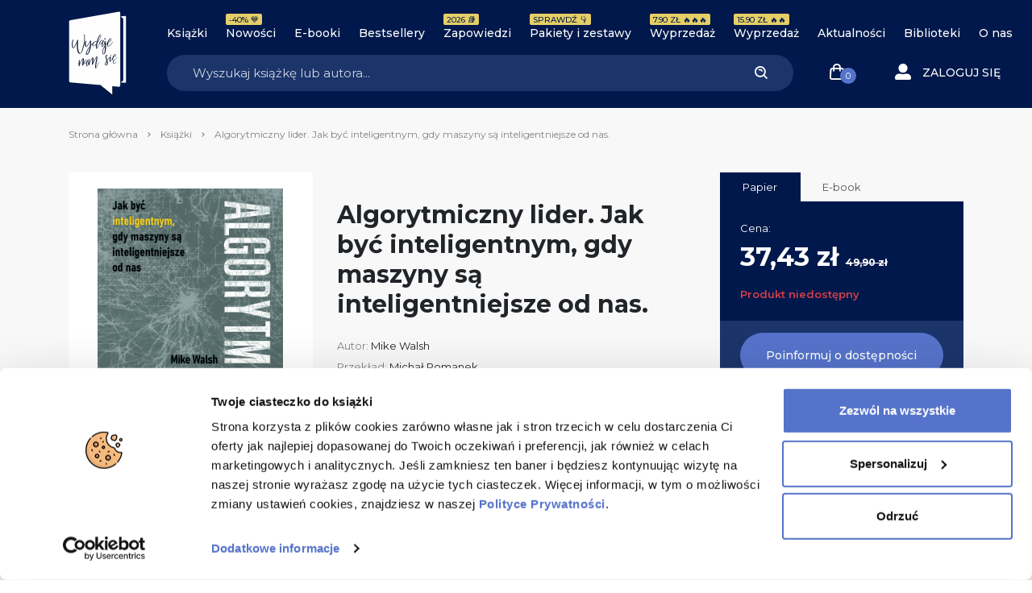

--- FILE ---
content_type: text/html; charset=UTF-8
request_url: https://wydajenamsie.pl/produkt/algorytmiczny-lider-jak-byc-inteligentnym-gdy-maszyny-sa-inteligentniejsze-od-nas/
body_size: 35737
content:
<!DOCTYPE html>
<html lang="pl-PL">

<head>
    <meta charset="UTF-8">
    <meta http-equiv="X-UA-Compatible" content="IE=edge" />
    <meta name="viewport" content="user-scalable=no, initial-scale=1, maximum-scale=1, minimum-scale=1, width=device-width, height=device-height, target-densitydpi=device-dpi">
    <meta name="theme-color" content="#1b346a" />
    <meta name="msapplication-navbutton-color" content="#1b346a">
    <meta name="apple-mobile-web-app-status-bar-style" content="black-translucent">
    <meta name="format-detection" content="telephone=no">
    <meta name="facebook-domain-verification" content="zakmqfj87nm3se879qsfmyxrsdp77a" />
    <meta name="google-site-verification" content="XxgUe3U3K11YnDQH1Vqqegx5EoyW8P9r0xNG9YSzaLg" />
    <link rel="stylesheet" href="https://geowidget.inpost.pl/inpost-geowidget.css" />
    <script src='https://geowidget.inpost.pl/inpost-geowidget.js' defer></script>

    <script>
        function afterPointSelected(point) {
            let mda_paczkomat = document.querySelector("#js-mda-paczkomat");
            let mda_paczkomat_address_1 = document.querySelector("#js-mda-paczkomat-address_1");
            let mda_paczkomat_address_2 = document.querySelector("#js-mda-paczkomat-address_2");
            let mda_paczkomat_first_btn = document.querySelector(".js-mda-paczkomaty-map-toggle--first");
            let mda_paczkomat_modal = document.getElementById('mdaPaczkomatyModal');
            let mda_paczkomat_modal_backdrop = document.querySelector('.modal-backdrop');


            let id = point.name;
            document.querySelector('[name="mda_paczkomaty_paczkomat_id"]').value = id;

            mda_paczkomat.classList.add("mda-paczkomat--active");
            mda_paczkomat_first_btn.classList.add("d-none");
            mda_paczkomat_address_1.innerText = point.name;
            mda_paczkomat_address_2.innerText = point.address_details.city + ', ' + point.address_details.street + ' ' + point.address_details.building_number;
            mda_paczkomat_modal.classList.remove('show');
            mda_paczkomat_modal_backdrop.classList.remove('show');
            mda_paczkomat_modal.style.display = "none";
        }
    </script>


    <meta name='robots' content='index, follow, max-image-preview:large, max-snippet:-1, max-video-preview:-1' />
	<style>img:is([sizes="auto" i], [sizes^="auto," i]) { contain-intrinsic-size: 3000px 1500px }</style>
	
<!-- Google Tag Manager for WordPress by gtm4wp.com -->
<script data-cfasync="false" data-pagespeed-no-defer data-cookieconsent="ignore">
	var gtm4wp_datalayer_name = "dataLayer";
	var dataLayer = dataLayer || [];
	const gtm4wp_use_sku_instead = 0;
	const gtm4wp_currency = 'PLN';
	const gtm4wp_product_per_impression = 10;
	const gtm4wp_clear_ecommerce = false;
	const gtm4wp_datalayer_max_timeout = 2000;
</script>
<!-- End Google Tag Manager for WordPress by gtm4wp.com -->
	<!-- This site is optimized with the Yoast SEO Premium plugin v24.8 (Yoast SEO v26.7) - https://yoast.com/wordpress/plugins/seo/ -->
	<title>Algorytmiczny lider. Jak być inteligentnym, gdy maszyny są inteligentniejsze od nas. - Mike Walsh | Księgarnia Wydaje nam się</title>
	<meta name="description" content="Książka Algorytmiczny lider. Jak być inteligentnym, gdy maszyny są inteligentniejsze od nas., Autor Mike Walsh. Największym zagrożeniem, przed którym stoimy, nie są zastępujące nas roboty, ale nasza niechęć do odkr..." />
	<link rel="canonical" href="https://wydajenamsie.pl/produkt/algorytmiczny-lider-jak-byc-inteligentnym-gdy-maszyny-sa-inteligentniejsze-od-nas/" />
	<meta property="og:locale" content="pl_PL" />
	<meta property="og:type" content="article" />
	<meta property="og:title" content="Algorytmiczny lider. Jak być inteligentnym, gdy maszyny są inteligentniejsze od nas." />
	<meta property="og:description" content="Największym zagrożeniem, przed którym stoimy, nie są zastępujące nas roboty, ale nasza niechęć do odkrywania siebie na nowo Żyjemy w epoce cudów: autonomiczne samochody, urządzenia, które przewidują nasze potrzeby, i [&hellip;]" />
	<meta property="og:url" content="https://wydajenamsie.pl/produkt/algorytmiczny-lider-jak-byc-inteligentnym-gdy-maszyny-sa-inteligentniejsze-od-nas/" />
	<meta property="og:site_name" content="Wydaje nam się" />
	<meta property="article:modified_time" content="2024-10-17T09:14:29+00:00" />
	<meta property="og:image" content="https://wydajenamsie.pl/wp-content/uploads/2020/09/algorytmiczny-lider_300dpi-674x1024.jpg" />
	<meta property="og:image:width" content="674" />
	<meta property="og:image:height" content="1024" />
	<meta property="og:image:type" content="image/jpeg" />
	<meta name="twitter:card" content="summary_large_image" />
	<meta name="twitter:label1" content="Szacowany czas czytania" />
	<meta name="twitter:data1" content="2 minuty" />
	<!-- / Yoast SEO Premium plugin. -->


<link rel='dns-prefetch' href='//capi-automation.s3.us-east-2.amazonaws.com' />
<link rel="alternate" type="application/rss+xml" title="Wydaje nam się &raquo; Algorytmiczny lider. Jak być inteligentnym, gdy maszyny są inteligentniejsze od nas. Kanał z komentarzami" href="https://wydajenamsie.pl/produkt/algorytmiczny-lider-jak-byc-inteligentnym-gdy-maszyny-sa-inteligentniejsze-od-nas/feed/" />
<link rel='stylesheet' id='wp-block-library-css' href='https://wydajenamsie.pl/wp-includes/css/dist/block-library/style.min.css?ver=6.8.3' type='text/css' media='all' />
<style id='classic-theme-styles-inline-css' type='text/css'>
/*! This file is auto-generated */
.wp-block-button__link{color:#fff;background-color:#32373c;border-radius:9999px;box-shadow:none;text-decoration:none;padding:calc(.667em + 2px) calc(1.333em + 2px);font-size:1.125em}.wp-block-file__button{background:#32373c;color:#fff;text-decoration:none}
</style>
<style id='safe-svg-svg-icon-style-inline-css' type='text/css'>
.safe-svg-cover{text-align:center}.safe-svg-cover .safe-svg-inside{display:inline-block;max-width:100%}.safe-svg-cover svg{fill:currentColor;height:100%;max-height:100%;max-width:100%;width:100%}

</style>
<style id='global-styles-inline-css' type='text/css'>
:root{--wp--preset--aspect-ratio--square: 1;--wp--preset--aspect-ratio--4-3: 4/3;--wp--preset--aspect-ratio--3-4: 3/4;--wp--preset--aspect-ratio--3-2: 3/2;--wp--preset--aspect-ratio--2-3: 2/3;--wp--preset--aspect-ratio--16-9: 16/9;--wp--preset--aspect-ratio--9-16: 9/16;--wp--preset--color--black: #000000;--wp--preset--color--cyan-bluish-gray: #abb8c3;--wp--preset--color--white: #ffffff;--wp--preset--color--pale-pink: #f78da7;--wp--preset--color--vivid-red: #cf2e2e;--wp--preset--color--luminous-vivid-orange: #ff6900;--wp--preset--color--luminous-vivid-amber: #fcb900;--wp--preset--color--light-green-cyan: #7bdcb5;--wp--preset--color--vivid-green-cyan: #00d084;--wp--preset--color--pale-cyan-blue: #8ed1fc;--wp--preset--color--vivid-cyan-blue: #0693e3;--wp--preset--color--vivid-purple: #9b51e0;--wp--preset--gradient--vivid-cyan-blue-to-vivid-purple: linear-gradient(135deg,rgba(6,147,227,1) 0%,rgb(155,81,224) 100%);--wp--preset--gradient--light-green-cyan-to-vivid-green-cyan: linear-gradient(135deg,rgb(122,220,180) 0%,rgb(0,208,130) 100%);--wp--preset--gradient--luminous-vivid-amber-to-luminous-vivid-orange: linear-gradient(135deg,rgba(252,185,0,1) 0%,rgba(255,105,0,1) 100%);--wp--preset--gradient--luminous-vivid-orange-to-vivid-red: linear-gradient(135deg,rgba(255,105,0,1) 0%,rgb(207,46,46) 100%);--wp--preset--gradient--very-light-gray-to-cyan-bluish-gray: linear-gradient(135deg,rgb(238,238,238) 0%,rgb(169,184,195) 100%);--wp--preset--gradient--cool-to-warm-spectrum: linear-gradient(135deg,rgb(74,234,220) 0%,rgb(151,120,209) 20%,rgb(207,42,186) 40%,rgb(238,44,130) 60%,rgb(251,105,98) 80%,rgb(254,248,76) 100%);--wp--preset--gradient--blush-light-purple: linear-gradient(135deg,rgb(255,206,236) 0%,rgb(152,150,240) 100%);--wp--preset--gradient--blush-bordeaux: linear-gradient(135deg,rgb(254,205,165) 0%,rgb(254,45,45) 50%,rgb(107,0,62) 100%);--wp--preset--gradient--luminous-dusk: linear-gradient(135deg,rgb(255,203,112) 0%,rgb(199,81,192) 50%,rgb(65,88,208) 100%);--wp--preset--gradient--pale-ocean: linear-gradient(135deg,rgb(255,245,203) 0%,rgb(182,227,212) 50%,rgb(51,167,181) 100%);--wp--preset--gradient--electric-grass: linear-gradient(135deg,rgb(202,248,128) 0%,rgb(113,206,126) 100%);--wp--preset--gradient--midnight: linear-gradient(135deg,rgb(2,3,129) 0%,rgb(40,116,252) 100%);--wp--preset--font-size--small: 13px;--wp--preset--font-size--medium: 20px;--wp--preset--font-size--large: 36px;--wp--preset--font-size--x-large: 42px;--wp--preset--spacing--20: 0.44rem;--wp--preset--spacing--30: 0.67rem;--wp--preset--spacing--40: 1rem;--wp--preset--spacing--50: 1.5rem;--wp--preset--spacing--60: 2.25rem;--wp--preset--spacing--70: 3.38rem;--wp--preset--spacing--80: 5.06rem;--wp--preset--shadow--natural: 6px 6px 9px rgba(0, 0, 0, 0.2);--wp--preset--shadow--deep: 12px 12px 50px rgba(0, 0, 0, 0.4);--wp--preset--shadow--sharp: 6px 6px 0px rgba(0, 0, 0, 0.2);--wp--preset--shadow--outlined: 6px 6px 0px -3px rgba(255, 255, 255, 1), 6px 6px rgba(0, 0, 0, 1);--wp--preset--shadow--crisp: 6px 6px 0px rgba(0, 0, 0, 1);}:where(.is-layout-flex){gap: 0.5em;}:where(.is-layout-grid){gap: 0.5em;}body .is-layout-flex{display: flex;}.is-layout-flex{flex-wrap: wrap;align-items: center;}.is-layout-flex > :is(*, div){margin: 0;}body .is-layout-grid{display: grid;}.is-layout-grid > :is(*, div){margin: 0;}:where(.wp-block-columns.is-layout-flex){gap: 2em;}:where(.wp-block-columns.is-layout-grid){gap: 2em;}:where(.wp-block-post-template.is-layout-flex){gap: 1.25em;}:where(.wp-block-post-template.is-layout-grid){gap: 1.25em;}.has-black-color{color: var(--wp--preset--color--black) !important;}.has-cyan-bluish-gray-color{color: var(--wp--preset--color--cyan-bluish-gray) !important;}.has-white-color{color: var(--wp--preset--color--white) !important;}.has-pale-pink-color{color: var(--wp--preset--color--pale-pink) !important;}.has-vivid-red-color{color: var(--wp--preset--color--vivid-red) !important;}.has-luminous-vivid-orange-color{color: var(--wp--preset--color--luminous-vivid-orange) !important;}.has-luminous-vivid-amber-color{color: var(--wp--preset--color--luminous-vivid-amber) !important;}.has-light-green-cyan-color{color: var(--wp--preset--color--light-green-cyan) !important;}.has-vivid-green-cyan-color{color: var(--wp--preset--color--vivid-green-cyan) !important;}.has-pale-cyan-blue-color{color: var(--wp--preset--color--pale-cyan-blue) !important;}.has-vivid-cyan-blue-color{color: var(--wp--preset--color--vivid-cyan-blue) !important;}.has-vivid-purple-color{color: var(--wp--preset--color--vivid-purple) !important;}.has-black-background-color{background-color: var(--wp--preset--color--black) !important;}.has-cyan-bluish-gray-background-color{background-color: var(--wp--preset--color--cyan-bluish-gray) !important;}.has-white-background-color{background-color: var(--wp--preset--color--white) !important;}.has-pale-pink-background-color{background-color: var(--wp--preset--color--pale-pink) !important;}.has-vivid-red-background-color{background-color: var(--wp--preset--color--vivid-red) !important;}.has-luminous-vivid-orange-background-color{background-color: var(--wp--preset--color--luminous-vivid-orange) !important;}.has-luminous-vivid-amber-background-color{background-color: var(--wp--preset--color--luminous-vivid-amber) !important;}.has-light-green-cyan-background-color{background-color: var(--wp--preset--color--light-green-cyan) !important;}.has-vivid-green-cyan-background-color{background-color: var(--wp--preset--color--vivid-green-cyan) !important;}.has-pale-cyan-blue-background-color{background-color: var(--wp--preset--color--pale-cyan-blue) !important;}.has-vivid-cyan-blue-background-color{background-color: var(--wp--preset--color--vivid-cyan-blue) !important;}.has-vivid-purple-background-color{background-color: var(--wp--preset--color--vivid-purple) !important;}.has-black-border-color{border-color: var(--wp--preset--color--black) !important;}.has-cyan-bluish-gray-border-color{border-color: var(--wp--preset--color--cyan-bluish-gray) !important;}.has-white-border-color{border-color: var(--wp--preset--color--white) !important;}.has-pale-pink-border-color{border-color: var(--wp--preset--color--pale-pink) !important;}.has-vivid-red-border-color{border-color: var(--wp--preset--color--vivid-red) !important;}.has-luminous-vivid-orange-border-color{border-color: var(--wp--preset--color--luminous-vivid-orange) !important;}.has-luminous-vivid-amber-border-color{border-color: var(--wp--preset--color--luminous-vivid-amber) !important;}.has-light-green-cyan-border-color{border-color: var(--wp--preset--color--light-green-cyan) !important;}.has-vivid-green-cyan-border-color{border-color: var(--wp--preset--color--vivid-green-cyan) !important;}.has-pale-cyan-blue-border-color{border-color: var(--wp--preset--color--pale-cyan-blue) !important;}.has-vivid-cyan-blue-border-color{border-color: var(--wp--preset--color--vivid-cyan-blue) !important;}.has-vivid-purple-border-color{border-color: var(--wp--preset--color--vivid-purple) !important;}.has-vivid-cyan-blue-to-vivid-purple-gradient-background{background: var(--wp--preset--gradient--vivid-cyan-blue-to-vivid-purple) !important;}.has-light-green-cyan-to-vivid-green-cyan-gradient-background{background: var(--wp--preset--gradient--light-green-cyan-to-vivid-green-cyan) !important;}.has-luminous-vivid-amber-to-luminous-vivid-orange-gradient-background{background: var(--wp--preset--gradient--luminous-vivid-amber-to-luminous-vivid-orange) !important;}.has-luminous-vivid-orange-to-vivid-red-gradient-background{background: var(--wp--preset--gradient--luminous-vivid-orange-to-vivid-red) !important;}.has-very-light-gray-to-cyan-bluish-gray-gradient-background{background: var(--wp--preset--gradient--very-light-gray-to-cyan-bluish-gray) !important;}.has-cool-to-warm-spectrum-gradient-background{background: var(--wp--preset--gradient--cool-to-warm-spectrum) !important;}.has-blush-light-purple-gradient-background{background: var(--wp--preset--gradient--blush-light-purple) !important;}.has-blush-bordeaux-gradient-background{background: var(--wp--preset--gradient--blush-bordeaux) !important;}.has-luminous-dusk-gradient-background{background: var(--wp--preset--gradient--luminous-dusk) !important;}.has-pale-ocean-gradient-background{background: var(--wp--preset--gradient--pale-ocean) !important;}.has-electric-grass-gradient-background{background: var(--wp--preset--gradient--electric-grass) !important;}.has-midnight-gradient-background{background: var(--wp--preset--gradient--midnight) !important;}.has-small-font-size{font-size: var(--wp--preset--font-size--small) !important;}.has-medium-font-size{font-size: var(--wp--preset--font-size--medium) !important;}.has-large-font-size{font-size: var(--wp--preset--font-size--large) !important;}.has-x-large-font-size{font-size: var(--wp--preset--font-size--x-large) !important;}
:where(.wp-block-post-template.is-layout-flex){gap: 1.25em;}:where(.wp-block-post-template.is-layout-grid){gap: 1.25em;}
:where(.wp-block-columns.is-layout-flex){gap: 2em;}:where(.wp-block-columns.is-layout-grid){gap: 2em;}
:root :where(.wp-block-pullquote){font-size: 1.5em;line-height: 1.6;}
</style>
<style id='woocommerce-inline-inline-css' type='text/css'>
.woocommerce form .form-row .required { visibility: visible; }
</style>
<link rel='stylesheet' id='wcs-timetable-css' href='https://wydajenamsie.pl/wp-content/plugins/weekly-class/assets/front/css/timetable.css?ver=388993303' type='text/css' media='all' />
<style id='wcs-timetable-inline-css' type='text/css'>
.wcs-single__action .wcs-btn--action{color:rgba( 255,255,255,1);background-color:#BD322C}
</style>
<link rel='stylesheet' id='main_style-css' href='https://wydajenamsie.pl/wp-content/themes/main/dist/css/main-wydajenamsie-fd5211cde5.css' type='text/css' media='all' />
<link rel='stylesheet' id='flexible-shipping-free-shipping-css' href='https://wydajenamsie.pl/wp-content/plugins/flexible-shipping/assets/dist/css/free-shipping.css?ver=6.5.2.2' type='text/css' media='all' />
<link rel='stylesheet' id='searchwp-forms-css' href='https://wydajenamsie.pl/wp-content/plugins/searchwp/assets/css/frontend/search-forms.min.css?ver=4.5.6' type='text/css' media='all' />
<link rel='stylesheet' id='woo_discount_pro_style-css' href='https://wydajenamsie.pl/wp-content/plugins/woo-discount-rules-pro/Assets/Css/awdr_style.css?ver=2.6.13' type='text/css' media='all' />
<script type="text/javascript">
            window._nslDOMReady = (function () {
                const executedCallbacks = new Set();
            
                return function (callback) {
                    /**
                    * Third parties might dispatch DOMContentLoaded events, so we need to ensure that we only run our callback once!
                    */
                    if (executedCallbacks.has(callback)) return;
            
                    const wrappedCallback = function () {
                        if (executedCallbacks.has(callback)) return;
                        executedCallbacks.add(callback);
                        callback();
                    };
            
                    if (document.readyState === "complete" || document.readyState === "interactive") {
                        wrappedCallback();
                    } else {
                        document.addEventListener("DOMContentLoaded", wrappedCallback);
                    }
                };
            })();
        </script><script type="text/javascript" src="https://wydajenamsie.pl/wp-includes/js/jquery/jquery.min.js?ver=3.7.1" id="jquery-core-js"></script>
<script type="text/javascript" src="https://wydajenamsie.pl/wp-includes/js/jquery/jquery-migrate.min.js?ver=3.4.1" id="jquery-migrate-js"></script>
<script type="text/javascript" src="https://wydajenamsie.pl/wp-content/plugins/woocommerce/assets/js/jquery-blockui/jquery.blockUI.min.js?ver=2.7.0-wc.10.4.3" id="wc-jquery-blockui-js" defer="defer" data-wp-strategy="defer"></script>
<script type="text/javascript" id="wc-add-to-cart-js-extra">
/* <![CDATA[ */
var wc_add_to_cart_params = {"ajax_url":"\/wp-admin\/admin-ajax.php","wc_ajax_url":"\/?wc-ajax=%%endpoint%%","i18n_view_cart":"Zobacz koszyk","cart_url":"https:\/\/wydajenamsie.pl\/koszyk\/","is_cart":"","cart_redirect_after_add":"no"};
/* ]]> */
</script>
<script type="text/javascript" src="https://wydajenamsie.pl/wp-content/plugins/woocommerce/assets/js/frontend/add-to-cart.min.js?ver=10.4.3" id="wc-add-to-cart-js" defer="defer" data-wp-strategy="defer"></script>
<script type="text/javascript" id="wc-single-product-js-extra">
/* <![CDATA[ */
var wc_single_product_params = {"i18n_required_rating_text":"Prosz\u0119 wybra\u0107 ocen\u0119","i18n_rating_options":["1 z 5 gwiazdek","2 z 5 gwiazdek","3 z 5 gwiazdek","4 z 5 gwiazdek","5 z 5 gwiazdek"],"i18n_product_gallery_trigger_text":"Wy\u015bwietl pe\u0142noekranow\u0105 galeri\u0119 obrazk\u00f3w","review_rating_required":"yes","flexslider":{"rtl":false,"animation":"slide","smoothHeight":true,"directionNav":false,"controlNav":"thumbnails","slideshow":false,"animationSpeed":500,"animationLoop":false,"allowOneSlide":false},"zoom_enabled":"","zoom_options":[],"photoswipe_enabled":"","photoswipe_options":{"shareEl":false,"closeOnScroll":false,"history":false,"hideAnimationDuration":0,"showAnimationDuration":0},"flexslider_enabled":""};
/* ]]> */
</script>
<script type="text/javascript" src="https://wydajenamsie.pl/wp-content/plugins/woocommerce/assets/js/frontend/single-product.min.js?ver=10.4.3" id="wc-single-product-js" defer="defer" data-wp-strategy="defer"></script>
<script type="text/javascript" src="https://wydajenamsie.pl/wp-content/plugins/woocommerce/assets/js/js-cookie/js.cookie.min.js?ver=2.1.4-wc.10.4.3" id="wc-js-cookie-js" defer="defer" data-wp-strategy="defer"></script>
<script type="text/javascript" id="woocommerce-js-extra">
/* <![CDATA[ */
var woocommerce_params = {"ajax_url":"\/wp-admin\/admin-ajax.php","wc_ajax_url":"\/?wc-ajax=%%endpoint%%","i18n_password_show":"Poka\u017c has\u0142o","i18n_password_hide":"Ukryj has\u0142o"};
/* ]]> */
</script>
<script type="text/javascript" src="https://wydajenamsie.pl/wp-content/plugins/woocommerce/assets/js/frontend/woocommerce.min.js?ver=10.4.3" id="woocommerce-js" defer="defer" data-wp-strategy="defer"></script>
<link rel="https://api.w.org/" href="https://wydajenamsie.pl/wp-json/" /><link rel="alternate" title="JSON" type="application/json" href="https://wydajenamsie.pl/wp-json/wp/v2/product/47045" /><link rel="alternate" title="oEmbed (JSON)" type="application/json+oembed" href="https://wydajenamsie.pl/wp-json/oembed/1.0/embed?url=https%3A%2F%2Fwydajenamsie.pl%2Fprodukt%2Falgorytmiczny-lider-jak-byc-inteligentnym-gdy-maszyny-sa-inteligentniejsze-od-nas%2F" />
<link rel="alternate" title="oEmbed (XML)" type="text/xml+oembed" href="https://wydajenamsie.pl/wp-json/oembed/1.0/embed?url=https%3A%2F%2Fwydajenamsie.pl%2Fprodukt%2Falgorytmiczny-lider-jak-byc-inteligentnym-gdy-maszyny-sa-inteligentniejsze-od-nas%2F&#038;format=xml" />

<!-- This website runs the Product Feed ELITE for WooCommerce by AdTribes.io plugin -->
<style type="text/css" media="all" id="wcs_styles"></style>
<!-- Google Tag Manager for WordPress by gtm4wp.com -->
<!-- GTM Container placement set to off -->
<script data-cfasync="false" data-pagespeed-no-defer data-cookieconsent="ignore">
	var dataLayer_content = {"visitorLoginState":"logged-out","visitorType":"visitor-logged-out","visitorUsername":"","pagePostType":"product","pagePostType2":"single-product","pagePostAuthor":"Archiwum (Anna Sułkowska)","cartContent":{"totals":{"applied_coupons":[],"discount_total":0,"subtotal":0,"total":0},"items":[]},"productRatingCounts":{"5":4},"productAverageRating":5,"productReviewCount":4,"productType":"simple","productIsVariable":0};
	dataLayer.push( dataLayer_content );
</script>
<script data-cfasync="false" data-pagespeed-no-defer data-cookieconsent="ignore">
	console.warn && console.warn("[GTM4WP] Google Tag Manager container code placement set to OFF !!!");
	console.warn && console.warn("[GTM4WP] Data layer codes are active but GTM container must be loaded using custom coding !!!");
</script>
<!-- End Google Tag Manager for WordPress by gtm4wp.com --><script>
var ajax = {
	url: "https:\/\/wydajenamsie.pl\/wp-admin\/admin-ajax.php",
	nonce: "c65d3f699b"
}
</script>
	<noscript><style>.woocommerce-product-gallery{ opacity: 1 !important; }</style></noscript>
				<script  type="text/javascript">
				!function(f,b,e,v,n,t,s){if(f.fbq)return;n=f.fbq=function(){n.callMethod?
					n.callMethod.apply(n,arguments):n.queue.push(arguments)};if(!f._fbq)f._fbq=n;
					n.push=n;n.loaded=!0;n.version='2.0';n.queue=[];t=b.createElement(e);t.async=!0;
					t.src=v;s=b.getElementsByTagName(e)[0];s.parentNode.insertBefore(t,s)}(window,
					document,'script','https://connect.facebook.net/en_US/fbevents.js');
			</script>
			<!-- WooCommerce Facebook Integration Begin -->
			<script  type="text/javascript">

				fbq('init', '162220470952512', {}, {
    "agent": "woocommerce_0-10.4.3-3.5.15"
});

				document.addEventListener( 'DOMContentLoaded', function() {
					// Insert placeholder for events injected when a product is added to the cart through AJAX.
					document.body.insertAdjacentHTML( 'beforeend', '<div class=\"wc-facebook-pixel-event-placeholder\"></div>' );
				}, false );

			</script>
			<!-- WooCommerce Facebook Integration End -->
			<link rel="icon" href="https://wydajenamsie.pl/wp-content/uploads/2020/03/cropped-Księgarnia-Wydaje-nam-się-Favicon-32x32.png" sizes="32x32" />
<link rel="icon" href="https://wydajenamsie.pl/wp-content/uploads/2020/03/cropped-Księgarnia-Wydaje-nam-się-Favicon-192x192.png" sizes="192x192" />
<link rel="apple-touch-icon" href="https://wydajenamsie.pl/wp-content/uploads/2020/03/cropped-Księgarnia-Wydaje-nam-się-Favicon-180x180.png" />
<meta name="msapplication-TileImage" content="https://wydajenamsie.pl/wp-content/uploads/2020/03/cropped-Księgarnia-Wydaje-nam-się-Favicon-270x270.png" />
<style type="text/css">div.nsl-container[data-align="left"] {
    text-align: left;
}

div.nsl-container[data-align="center"] {
    text-align: center;
}

div.nsl-container[data-align="right"] {
    text-align: right;
}


div.nsl-container div.nsl-container-buttons a[data-plugin="nsl"] {
    text-decoration: none;
    box-shadow: none;
    border: 0;
}

div.nsl-container .nsl-container-buttons {
    display: flex;
    padding: 5px 0;
}

div.nsl-container.nsl-container-block .nsl-container-buttons {
    display: inline-grid;
    grid-template-columns: minmax(145px, auto);
}

div.nsl-container-block-fullwidth .nsl-container-buttons {
    flex-flow: column;
    align-items: center;
}

div.nsl-container-block-fullwidth .nsl-container-buttons a,
div.nsl-container-block .nsl-container-buttons a {
    flex: 1 1 auto;
    display: block;
    margin: 5px 0;
    width: 100%;
}

div.nsl-container-inline {
    margin: -5px;
    text-align: left;
}

div.nsl-container-inline .nsl-container-buttons {
    justify-content: center;
    flex-wrap: wrap;
}

div.nsl-container-inline .nsl-container-buttons a {
    margin: 5px;
    display: inline-block;
}

div.nsl-container-grid .nsl-container-buttons {
    flex-flow: row;
    align-items: center;
    flex-wrap: wrap;
}

div.nsl-container-grid .nsl-container-buttons a {
    flex: 1 1 auto;
    display: block;
    margin: 5px;
    max-width: 280px;
    width: 100%;
}

@media only screen and (min-width: 650px) {
    div.nsl-container-grid .nsl-container-buttons a {
        width: auto;
    }
}

div.nsl-container .nsl-button {
    cursor: pointer;
    vertical-align: top;
    border-radius: 4px;
}

div.nsl-container .nsl-button-default {
    color: #fff;
    display: flex;
}

div.nsl-container .nsl-button-icon {
    display: inline-block;
}

div.nsl-container .nsl-button-svg-container {
    flex: 0 0 auto;
    padding: 8px;
    display: flex;
    align-items: center;
}

div.nsl-container svg {
    height: 24px;
    width: 24px;
    vertical-align: top;
}

div.nsl-container .nsl-button-default div.nsl-button-label-container {
    margin: 0 24px 0 12px;
    padding: 10px 0;
    font-family: Helvetica, Arial, sans-serif;
    font-size: 16px;
    line-height: 20px;
    letter-spacing: .25px;
    overflow: hidden;
    text-align: center;
    text-overflow: clip;
    white-space: nowrap;
    flex: 1 1 auto;
    -webkit-font-smoothing: antialiased;
    -moz-osx-font-smoothing: grayscale;
    text-transform: none;
    display: inline-block;
}

div.nsl-container .nsl-button-google[data-skin="light"] {
    box-shadow: inset 0 0 0 1px #747775;
    color: #1f1f1f;
}

div.nsl-container .nsl-button-google[data-skin="dark"] {
    box-shadow: inset 0 0 0 1px #8E918F;
    color: #E3E3E3;
}

div.nsl-container .nsl-button-google[data-skin="neutral"] {
    color: #1F1F1F;
}

div.nsl-container .nsl-button-google div.nsl-button-label-container {
    font-family: "Roboto Medium", Roboto, Helvetica, Arial, sans-serif;
}

div.nsl-container .nsl-button-apple .nsl-button-svg-container {
    padding: 0 6px;
}

div.nsl-container .nsl-button-apple .nsl-button-svg-container svg {
    height: 40px;
    width: auto;
}

div.nsl-container .nsl-button-apple[data-skin="light"] {
    color: #000;
    box-shadow: 0 0 0 1px #000;
}

div.nsl-container .nsl-button-facebook[data-skin="white"] {
    color: #000;
    box-shadow: inset 0 0 0 1px #000;
}

div.nsl-container .nsl-button-facebook[data-skin="light"] {
    color: #1877F2;
    box-shadow: inset 0 0 0 1px #1877F2;
}

div.nsl-container .nsl-button-spotify[data-skin="white"] {
    color: #191414;
    box-shadow: inset 0 0 0 1px #191414;
}

div.nsl-container .nsl-button-apple div.nsl-button-label-container {
    font-size: 17px;
    font-family: -apple-system, BlinkMacSystemFont, "Segoe UI", Roboto, Helvetica, Arial, sans-serif, "Apple Color Emoji", "Segoe UI Emoji", "Segoe UI Symbol";
}

div.nsl-container .nsl-button-slack div.nsl-button-label-container {
    font-size: 17px;
    font-family: -apple-system, BlinkMacSystemFont, "Segoe UI", Roboto, Helvetica, Arial, sans-serif, "Apple Color Emoji", "Segoe UI Emoji", "Segoe UI Symbol";
}

div.nsl-container .nsl-button-slack[data-skin="light"] {
    color: #000000;
    box-shadow: inset 0 0 0 1px #DDDDDD;
}

div.nsl-container .nsl-button-tiktok[data-skin="light"] {
    color: #161823;
    box-shadow: 0 0 0 1px rgba(22, 24, 35, 0.12);
}


div.nsl-container .nsl-button-kakao {
    color: rgba(0, 0, 0, 0.85);
}

.nsl-clear {
    clear: both;
}

.nsl-container {
    clear: both;
}

.nsl-disabled-provider .nsl-button {
    filter: grayscale(1);
    opacity: 0.8;
}

/*Button align start*/

div.nsl-container-inline[data-align="left"] .nsl-container-buttons {
    justify-content: flex-start;
}

div.nsl-container-inline[data-align="center"] .nsl-container-buttons {
    justify-content: center;
}

div.nsl-container-inline[data-align="right"] .nsl-container-buttons {
    justify-content: flex-end;
}


div.nsl-container-grid[data-align="left"] .nsl-container-buttons {
    justify-content: flex-start;
}

div.nsl-container-grid[data-align="center"] .nsl-container-buttons {
    justify-content: center;
}

div.nsl-container-grid[data-align="right"] .nsl-container-buttons {
    justify-content: flex-end;
}

div.nsl-container-grid[data-align="space-around"] .nsl-container-buttons {
    justify-content: space-around;
}

div.nsl-container-grid[data-align="space-between"] .nsl-container-buttons {
    justify-content: space-between;
}

/* Button align end*/

/* Redirect */

#nsl-redirect-overlay {
    display: flex;
    flex-direction: column;
    justify-content: center;
    align-items: center;
    position: fixed;
    z-index: 1000000;
    left: 0;
    top: 0;
    width: 100%;
    height: 100%;
    backdrop-filter: blur(1px);
    background-color: RGBA(0, 0, 0, .32);;
}

#nsl-redirect-overlay-container {
    display: flex;
    flex-direction: column;
    justify-content: center;
    align-items: center;
    background-color: white;
    padding: 30px;
    border-radius: 10px;
}

#nsl-redirect-overlay-spinner {
    content: '';
    display: block;
    margin: 20px;
    border: 9px solid RGBA(0, 0, 0, .6);
    border-top: 9px solid #fff;
    border-radius: 50%;
    box-shadow: inset 0 0 0 1px RGBA(0, 0, 0, .6), 0 0 0 1px RGBA(0, 0, 0, .6);
    width: 40px;
    height: 40px;
    animation: nsl-loader-spin 2s linear infinite;
}

@keyframes nsl-loader-spin {
    0% {
        transform: rotate(0deg)
    }
    to {
        transform: rotate(360deg)
    }
}

#nsl-redirect-overlay-title {
    font-family: -apple-system, BlinkMacSystemFont, "Segoe UI", Roboto, Oxygen-Sans, Ubuntu, Cantarell, "Helvetica Neue", sans-serif;
    font-size: 18px;
    font-weight: bold;
    color: #3C434A;
}

#nsl-redirect-overlay-text {
    font-family: -apple-system, BlinkMacSystemFont, "Segoe UI", Roboto, Oxygen-Sans, Ubuntu, Cantarell, "Helvetica Neue", sans-serif;
    text-align: center;
    font-size: 14px;
    color: #3C434A;
}

/* Redirect END*/</style><style type="text/css">/* Notice fallback */
#nsl-notices-fallback {
    position: fixed;
    right: 10px;
    top: 10px;
    z-index: 10000;
}

.admin-bar #nsl-notices-fallback {
    top: 42px;
}

#nsl-notices-fallback > div {
    position: relative;
    background: #fff;
    border-left: 4px solid #fff;
    box-shadow: 0 1px 1px 0 rgba(0, 0, 0, .1);
    margin: 5px 15px 2px;
    padding: 1px 20px;
}

#nsl-notices-fallback > div.error {
    display: block;
    border-left-color: #dc3232;
}

#nsl-notices-fallback > div.updated {
    display: block;
    border-left-color: #46b450;
}

#nsl-notices-fallback p {
    margin: .5em 0;
    padding: 2px;
}

#nsl-notices-fallback > div:after {
    position: absolute;
    right: 5px;
    top: 5px;
    content: '\00d7';
    display: block;
    height: 16px;
    width: 16px;
    line-height: 16px;
    text-align: center;
    font-size: 20px;
    cursor: pointer;
}</style>		<style type="text/css" id="wp-custom-css">
			.wc_payment_methods{
	display: flex;
	flex-direction: column;
}

#payment_method_transferuj + label{
	order: 1;
}

#payment_method_bacs + label{
	order: 2;
}

#payment_method_przelewy24 + label{
	order: 0;
}


.home-slide__banner-image--mobile{
	min-height: 100%;
	height: 100%;
}
.modal-backdrop:not(.show){
	display: none !important;
}

.add-to-cart-info{
	margin-top: 28px;
}

.wcs-timetable__container{
padding-top: 0!important;
}		</style>
		
    
    <script>
        const mda_theme_url = 'https://wydajenamsie.pl/wp-content/themes/main';
            </script>

    <!-- GA content and user script -->
        <script>
        window.dataLayer = window.dataLayer || [];
        dataLayer.push({
            'pageType': 'Produkt',
            'userStatus': 'Niezalogowany',
        });
            </script>
    <!-- end of GA content and user script -->

            <!-- GA product script  -->
        <script>
            window.dataLayer = window.dataLayer || [];
            dataLayer.push({
                'productCategory': '',
                'writersName': 'Mike Walsh',
                'seriesName': ''
            });
        </script>
        <!-- end of GA product script -->
    
            <!-- Google Tag Manager -->
        <script>
            (function(w, d, s, l, i) {
                w[l] = w[l] || [];
                w[l].push({
                    'gtm.start': new Date().getTime(),
                    event: 'gtm.js'
                });
                var f = d.getElementsByTagName(s)[0],
                    j = d.createElement(s),
                    dl = l != 'dataLayer' ? '&l=' + l : '';
                j.async = true;
                j.src =
                    'https://www.googletagmanager.com/gtm.js?id=' + i + dl;
                f.parentNode.insertBefore(j, f);
            })(window, document, 'script', 'dataLayer', 'GTM-53GRBKC');
        </script>
        <!-- End Google Tag Manager -->

        <!-- Global site tag (gtag.js) - Google Ads: 858289726 -->
    <script async src="https://www.googletagmanager.com/gtag/js?id=AW-858289726"></script>
    <script>
        window.dataLayer = window.dataLayer || [];

        function gtag() {
            dataLayer.push(arguments);
        }
        gtag('js', new Date());

        gtag('config', 'AW-858289726');
    </script>
    </head>

<body class="wp-singular product-template-default single single-product postid-47045 wp-theme-main theme-main woocommerce woocommerce-page woocommerce-no-js">

            <!-- Google Tag Manager (noscript) -->
        <noscript>
            <iframe src="https://www.googletagmanager.com/ns.html?id=GTM-53GRBKC" height="0" width="0" style="display:none;visibility:hidden"></iframe>
        </noscript>
        <!-- End Google Tag Manager (noscript) -->
    
    <header class="site-header site-header--wydajenamsie js-site-header" id="siteHeader">
        <div class="container">
            <div class="navbar navbar-expand-rg site-header__navbar">
                <a href="https://wydajenamsie.pl" class="site-header__logo-container">
                                        <img src="https://wydajenamsie.pl/wp-content/themes/main/dist/img/logo-contrast.svg" alt="Wydawnictwo Poznańskie" class="site-header__logo">
                </a>
                <div class="row align-items-center menu-container no-gutters">
                    <div class="col-24 order-5 order-rg-1">
                        <div class="collapse navbar-collapse menu-dropdown js-menu-dropdown" id="navbarNavMenu">
                            <nav class="site-header__nav -wns js-site-header-nav">
                                <ul id="menu-menu-glowne" class="main-menu js-main-menu"><li id="menu-item-53" class="main-menu__item -main-menu-wns menu-item menu-item-type-post_type menu-item-object-page current_page_parent menu-item-53"><a class="main-menu__link link -wns" href="https://wydajenamsie.pl/ksiazki/">Książki</a></li>
<li id="menu-item-19959" class="main-menu__item -main-menu-wns menu-item menu-item-type-custom menu-item-object-custom menu-item-19959 distinct"><a class="main-menu__link link -wns" href="https://wydajenamsie.pl/kategoria/nowosci/">Nowości<span class="distinct-text">-40% 💙</span></a></li>
<li id="menu-item-184453" class="main-menu__item -main-menu-wns menu-item menu-item-type-custom menu-item-object-custom menu-item-184453"><a class="main-menu__link link -wns" href="https://wydajenamsie.pl/ksiazki/?pg=1&#038;product_type%5B0%5D=ebook">E-booki</a></li>
<li id="menu-item-164148" class="main-menu__item -main-menu-wns menu-item menu-item-type-custom menu-item-object-custom menu-item-164148"><a class="main-menu__link link -wns" href="https://wydajenamsie.pl/kategoria/bestsellery/">Bestsellery</a></li>
<li id="menu-item-212153" class="main-menu__item -main-menu-wns menu-item menu-item-type-custom menu-item-object-custom menu-item-212153 distinct"><a class="main-menu__link link -wns" href="https://wydajenamsie.pl/kategoria/zapowiedzi/">Zapowiedzi<span class="distinct-text">2026 📚</span></a></li>
<li id="menu-item-222631" class="main-menu__item -main-menu-wns menu-item menu-item-type-post_type menu-item-object-page menu-item-222631 distinct"><a class="main-menu__link link -wns" href="https://wydajenamsie.pl/zestawy-ksiazkowe/">Pakiety i zestawy<span class="distinct-text">Sprawdź 👇</span></a></li>
<li id="menu-item-222269" class="main-menu__item -main-menu-wns menu-item menu-item-type-post_type menu-item-object-page menu-item-222269 distinct"><a class="main-menu__link link -wns" href="https://wydajenamsie.pl/wyprzedaz/">Wyprzedaż<span class="distinct-text">7.90 zł 🔥🔥🔥</span></a></li>
<li id="menu-item-222350" class="main-menu__item -main-menu-wns menu-item menu-item-type-post_type menu-item-object-page menu-item-222350 distinct"><a class="main-menu__link link -wns" href="https://wydajenamsie.pl/wyprzedaz-1590/">Wyprzedaż<span class="distinct-text">15.90 ZŁ 🔥🔥</span></a></li>
<li id="menu-item-225" class="main-menu__item -main-menu-wns menu-item menu-item-type-post_type menu-item-object-page menu-item-225"><a class="main-menu__link link -wns" href="https://wydajenamsie.pl/aktualnosci/">Aktualności</a></li>
<li id="menu-item-177749" class="main-menu__item -main-menu-wns menu-item menu-item-type-post_type menu-item-object-page menu-item-177749"><a class="main-menu__link link -wns" href="https://wydajenamsie.pl/biblioteki/">Biblioteki</a></li>
<li id="menu-item-53496" class="main-menu__item -main-menu-wns menu-item menu-item-type-post_type menu-item-object-page menu-item-53496"><a class="main-menu__link link -wns" href="https://wydajenamsie.pl/o-nas/">O nas</a></li>
</ul>
                            </nav>
                            <div class="d-block d-sm-none site-header__social-media">
                                <div class="social-media">
                                                                        <ul class="social-media__list js-menu-social-media"><li class="social-media__item"><a href="https://www.facebook.com/wydajenamsie/" target="_blank" rel="nofollow" class="social-media__link social-media__link--facebook"><span class="icon-facebook"></span></a></li><li class="social-media__item"><a href="https://www.instagram.com/wydajenamsie/" target="_blank" rel="nofollow" class="social-media__link social-media__link--instagram"><span class="icon-instagram"></span></a></li><li class="social-media__item"><a href="https://www.youtube.com/channel/UCXWLk77lR-YjPjSN4ran4yQ" target="_blank" rel="nofollow" class="social-media__link social-media__link--youtube"><span class="icon-youtube"></span></a></li><li class="social-media__item"><a href="https://www.tiktok.com/@wydajenamsie.pl" target="_blank" rel="nofollow" class="social-media__link social-media__link--tiktok"><span class="icon-tiktok"></span></a></li></ul>                                </div>
                            </div>
                        </div>
                    </div>
                    <div class="order-2 order-rg-2 site-header__bottom">
                        <div class="collapse navbar-collapse menu-dropdown -wns js-menu-dropdown" id="navbarSearchBar">
    <form class="row no-gutters header-search-wns -wns" id="js-wns-top-search-form" action="https://wydajenamsie.pl" data-form-name="Wyszukiwarka">
        <div class="header-search-wns__search-container-wrapper">
            <div class="row no-gutters header-search-wns__input-wrapper js-search-input-wrapper">
                <div class="col">
                    <input class="header-search-wns__input" id="js-wns-top-search-input" name="s" type="text" placeholder="Wyszukaj książkę lub autora..." aria-label="Search" autocomplete="off" value="">
                </div>
                <div class="col-auto">
                    <button class="header-search-wns__button -wns" type="submit"><span class="icon-search-wns"></span></button>
                </div>
            </div>
            <div id="js-wns-top-search-hints" class="header-search-wns__hints js-top-search-hints"></div>
        </div>
    </form>
</div>                        <div class="col-auto">
                            <ul class="shop-nav main-menu -wns js-main-menu">
                                                                                                    <li class="main-menu__item main-menu__item--right -wns">
                                                                                <a href="https://wydajenamsie.pl/koszyk/" class="main-menu__link link">
                                            <span class="icon-header-cart-wns shop-nav__icon -wns"></span>
                                                                                            <span class="js-cart-items-qty shop-nav__qty cart-adding"></span>
                                                                                    </a>
                                    </li>
                                                                <li class="main-menu__item main-menu__item--right -wns">
                                                                        <a class="main-menu__link link" href="https://wydajenamsie.pl/moje-konto/" alt="Zaloguj się">
                                        <span class="shop-nav__icon -wns icon-user-wns"></span>
                                        <span class="shop-nav__account-label -wns">Zaloguj się</span></a>
                                </li>
                            </ul>
                        </div>
                    </div>
                    <div class="col-auto order-1">
                        <button class="navbar-toggler search-toggler collapsed js-search-toggler" type="button" data-toggle="collapse" data-target="#navbarSearchBar" aria-controls="navbarSearchBar" aria-expanded="false" aria-label="Toggle navigation">
                            <span class="icon-search-wns"></span>
                        </button>
                    </div>
                    <div class="col-auto order-3">
                        <button class="navbar-toggler burger-icon collapsed js-navbar-toggler" type="button" data-toggle="collapse" data-target="#navbarNavMenu" aria-controls="navbarNavMenu" aria-expanded="false" aria-label="Toggle navigation">
                            <span class="burger-icon__bar"></span>
                            <span class="burger-icon__bar"></span>
                            <span class="burger-icon__bar"></span>
                            <span class="burger-icon__bar"></span>
                        </button>
                    </div>
                </div>
            </div>
        </div>

    </header>
    <div id="js-menu-overlay"></div>
    <div class="content"><!-- BuyBox script - wyświetlenie produktu -->
<script type="text/javascript">
bb("productView", { "productId": "47045" })
</script> 
<!-- end of BuyBox script - wyświetlenie produktu -->
<div id="primary" class="content-area"><main id="main" class="site-main" role="main">

<div class="woocommerce-notices-wrapper"></div>
<div class="product" id="product-47045">
	<div class="header-section">
		<div class="container">
			<div class="breadcrumbs"><span><span><a href="https://wydajenamsie.pl/">Strona główna</a></span> <span class="breadcrumbs__delimiter icon-angel-right-strong"></span> <span><a href="https://wydajenamsie.pl/ksiazki/">Książki</a></span> <span class="breadcrumbs__delimiter icon-angel-right-strong"></span> <span class="breadcrumb_last" aria-current="page">Algorytmiczny lider. Jak być inteligentnym, gdy maszyny są inteligentniejsze od nas.</span></span></div>			<div class="product__summary section section--product" id="kup-ksiazke" itemscope itemtype="http://schema.org/Product">
				<div class="row">
					<div class="col-24 col-sm-10 col-md-8 col-rg-7 order-2 order-sm-1">
						

	<div class="product-slider__slide js-open-lightbox" data-target="0">
		<img width="230" height="350" src="https://wydajenamsie.pl/wp-content/uploads/2020/09/algorytmiczny-lider_300dpi-230x350.jpg" class="product-slider__slide-image wp-post-image" alt="" decoding="async" fetchpriority="high" srcset="https://wydajenamsie.pl/wp-content/uploads/2020/09/algorytmiczny-lider_300dpi-230x350.jpg 230w, https://wydajenamsie.pl/wp-content/uploads/2020/09/algorytmiczny-lider_300dpi-198x300.jpg 198w, https://wydajenamsie.pl/wp-content/uploads/2020/09/algorytmiczny-lider_300dpi-674x1024.jpg 674w, https://wydajenamsie.pl/wp-content/uploads/2020/09/algorytmiczny-lider_300dpi-768x1166.jpg 768w, https://wydajenamsie.pl/wp-content/uploads/2020/09/algorytmiczny-lider_300dpi-300x456.jpg 300w, https://wydajenamsie.pl/wp-content/uploads/2020/09/algorytmiczny-lider_300dpi-145x220.jpg 145w, https://wydajenamsie.pl/wp-content/uploads/2020/09/algorytmiczny-lider_300dpi.jpg 1594w" sizes="(max-width: 230px) 100vw, 230px" />	</div>

<div class="modal modal--lightbox fade" id="js-book-lightbox" tabindex="-1" role="dialog" aria-labelledby="exampleModalLabel" aria-hidden="true">
    <div class="modal-dialog modal__dialog" role="document">
        <div class="modal-content modal__content">
            <div class="modal-header modal__header">
                <h5 class="modal-title modal__title" id="modalMovieTitle"></h5>
                <button type="button" class="modal__close close" data-dismiss="modal" aria-label="Close">
                    <span class="icon-close"></span>
                </button>
            </div>
            <div class="modal-body modal__body lightbox-slider-body">
									<div class="lightbox-slider__slide">
						<div class="lightbox-slider__image-container">
							<img width="674" height="1024" src="https://wydajenamsie.pl/wp-content/uploads/2020/09/algorytmiczny-lider_300dpi-674x1024.jpg" class="lightbox-slider__slide-image wp-post-image" alt="" decoding="async" srcset="https://wydajenamsie.pl/wp-content/uploads/2020/09/algorytmiczny-lider_300dpi-674x1024.jpg 674w, https://wydajenamsie.pl/wp-content/uploads/2020/09/algorytmiczny-lider_300dpi-198x300.jpg 198w, https://wydajenamsie.pl/wp-content/uploads/2020/09/algorytmiczny-lider_300dpi-768x1166.jpg 768w, https://wydajenamsie.pl/wp-content/uploads/2020/09/algorytmiczny-lider_300dpi-300x456.jpg 300w, https://wydajenamsie.pl/wp-content/uploads/2020/09/algorytmiczny-lider_300dpi-205x310.jpg 205w, https://wydajenamsie.pl/wp-content/uploads/2020/09/algorytmiczny-lider_300dpi-145x220.jpg 145w, https://wydajenamsie.pl/wp-content/uploads/2020/09/algorytmiczny-lider_300dpi-230x350.jpg 230w, https://wydajenamsie.pl/wp-content/uploads/2020/09/algorytmiczny-lider_300dpi.jpg 1594w" sizes="(max-width: 674px) 100vw, 674px" />						</div>
					</div>
				            </div>
        </div>
    </div>
</div>					</div>
					<div class="col-24 col-sm-14 col-md-8 col-rg-10 order-1 order-sm-2">
						<div class="row product-summary">
							<div class="col-24">
								<div class="book-labels">
																	</div>
							</div>
							<div class="col-24">
								<div class="product-summary__content">
									<h1 class="headline product-summary__headline" itemprop="name">
										Algorytmiczny lider. Jak być inteligentnym, gdy maszyny są inteligentniejsze od nas.									</h1>
									<div class="row">

																						<div class="col-24">
												
																									<p class="product-summary__list-item">
														<span class="product-summary__list-item-label">
															Autor:
														</span>
														 <a href="https://wydajenamsie.pl/autor/mike-walsh/">Mike Walsh</a>													</p>
												
												
																									<p class="product-summary__list-item">
														<span class="product-summary__list-item-label">
															Przekład: </span>
														Michał Romanek													</p>
												
												
												
																											<p class="product-summary__attributes-headline">Dane podstawowe</p>
													
																											<ul class="product-summary__attributes">

																															<li class="product-summary__attributes-item " >
																	<span class="product-summary__attributes-label">Data premiery: </span>2020-09-30																</li>
																															<li class="product-summary__attributes-item " >
																	<span class="product-summary__attributes-label">Liczba stron: </span>288																</li>
																															<li class="product-summary__attributes-item " data-type-product="book">
																	<span class="product-summary__attributes-label">Oprawa: </span>miękka ze skrzydełkami																</li>
																																														<li class="product-summary__attributes-item">
																	<p class="js-type-elements " data-type-product='book'><span class="product-summary__attributes-label d-inline">ISBN: </span>9788366570795</p>
																																																				<p class="js-type-elements type-element-hide" data-type-product='ebook'><span class="product-summary__attributes-label d-inline">ISBN: </span>9788366570801</p>
																																	</li>
																																														<li class="product-summary__attributes-item">
																	<p class="js-type-elements " data-type-product='book'><span class="product-summary__attributes-label d-inline">SKU: </span>K734373</p>
																																																				<p class="js-type-elements type-element-hide" data-type-product='ebook'><span class="product-summary__attributes-label d-inline">SKU: </span>E201311</p>
																																	</li>
																																												</ul>
													
												
												
												</div>
											</div>
									</div>
								</div>

								
								
																									




															</div>
						</div>
						<div class="col-24 col-sm-18 col-md-8 col-rg-7 mt-5 mt-md-0 order-3">
							<form class="cart single-cart" id="js-add-to-cart-form" action="https://wydajenamsie.pl/wp-admin/admin-post.php" method="post" enctype='multipart/form-data'>
    <input type="hidden" name="action" value="mda_single_add_to_cart" />
    <!-- product-tabs__tab--active -->
                    <ul class="nav row product-tabs no-gutters" id="product-type-tabs">
                            <li class="col-8 product-tabs__tab product-tabs__tab--active">
                    <a class="js-product-variation-switch product-tabs__tab-link active" id="book-tab" data-target="#book" data-toggle="tab" href="https://wydajenamsie.pl/produkt/algorytmiczny-lider-jak-byc-inteligentnym-gdy-maszyny-sa-inteligentniejsze-od-nas/" role="tab" aria-controls="Papier" aria-selected="true">Papier</a>
                </li>
                                    <li class="col-8 product-tabs__tab">
                        <a class="js-product-variation-switch product-tabs__tab-link" id="ebook-tab" data-target="#ebook" data-toggle="tab" href="https://wydajenamsie.pl/produkt/algorytmiczny-lider-jak-byc-inteligentnym-gdy-maszyny-sa-inteligentniejsze-od-nas/?typ=ebook" role="tab" aria-controls="E-book" aria-selected="false">E-book</a>
                    </li>
                                                    </ul>
    
    
    <div class="tab-content" id="myTabContent">
                    <div class="tab-pane product-tabs__pane show active" id="book" role="tabpanel" aria-labelledby="book-tab">
                <div class="product-tabs__pane-content">
                    <div class="product-tab-price" itemprop="offers" itemscope itemtype="http://schema.org/Offer">

                                                                                    <div class="product-tab-price__label">
                                    Cena:
                                </div>
                                <meta itemprop="priceCurrency" content="PLN" />
                                <div class="product-tab-price__price" itemprop="price">
                                    37,43&nbsp;&#122;&#322; <del style="font-size:12px">49,90&nbsp;&#122;&#322;</del>                                </div>
                                                    
                                                    <div class="product-tab-price__availability product-tab-price__availability--false">
                                Produkt niedostępny                            </div>
                                            </div>
                </div>
                                                            <div class="product-tabs__pane-content product-tabs__pane-content--buttons">
                            <div class="js-stock-alert-modal button button--full button--text-normal button--narrow" data-toggle="modal" data-target="#stock-alert-47045">
                                Poinformuj o dostępności                            </div>
                        </div>
                                    
                                                            <div class="product-omnibus">
                            <p class="product-omnibus__text">Najniższa cena z 30 dni przed obniżką:</p>&nbsp;
                                                            <p class="product-omnibus__price">37.43&nbsp;&#122;&#322;</p>
                                                    </div>
                                                </div>

                                            <div class="tab-pane product-tabs__pane" id="ebook" role="tabpanel" aria-labelledby="ebook-tab">
                    <div class="product-tabs__pane-content">
                        <div class="product-tab-price" itemprop="offers" itemscope itemtype="http://schema.org/Offer">

                            
                                                            <div class="product-tab-price__availability product-tab-price__availability--false">
                                    Produkt niedostępny                                </div>
                                                    </div>
                    </div>
                                                                        <div class="product-tabs__pane-content product-tabs__pane-content--buttons">
                                <div class="js-stock-alert-modal button button--full button--text-normal button--narrow" data-toggle="modal" data-target="#stock-alert-48703">
                                    Poinformuj o dostępności                                </div>
                            </div>
                                            
                                    </div>
            
            
            </div>
</form>






        <div class="modal fade" id="stock-alert-47045" tabindex="-1" role="dialog" aria-hidden="true">
        <div class="modal-dialog modal__dialog" role="document">
            <div class="modal-content modal__content">
                <div class="modal-header modal__header d-flex align-items-center">
                    <div class="modal-title modal__title">
                        Poinformuj o dostępności produktu                    </div>
                    <button type="button" class="modal__close close" data-dismiss="modal" aria-label="Close">
                        <span class="icon-close"></span>
                    </button>
                </div>
                <div class="modal-body modal__body">
                    <form class="js-stock-alert-form" action="https://wydajenamsie.pl/wp-admin/admin-post.php" method="post" data-product-name="Algorytmiczny lider. Jak być inteligentnym, gdy maszyny są inteligentniejsze od nas.">
                        <input type="hidden" name="action" value="subscribe_stock_alert">
                        <input type="hidden" name="product_id" value="47045">
                        <div class="js-form-info-box"></div>
                        <div class="row no-gutters">
                            <div class="col">
                                                                <div class="input">
                                    <input type="email" name="email" class="input__text form-inline-item--start" placeholder="Wpisz swój e-mail" value="" required>
                                </div>
                            </div>
                            <div class="col-auto">
                                <button type="submit" class="button button--inline form-inline-item--end js-send-stock-alert-button">Poinformuj mnie!</button>
                            </div>
                        </div>
                    </form>
                </div>
            </div>
        </div>
    </div>


        <div class="modal fade" id="stock-alert-48703" tabindex="-1" role="dialog" aria-hidden="true">
        <div class="modal-dialog modal__dialog" role="document">
            <div class="modal-content modal__content">
                <div class="modal-header modal__header d-flex align-items-center">
                    <div class="modal-title modal__title">
                        Poinformuj o dostępności produktu                    </div>
                    <button type="button" class="modal__close close" data-dismiss="modal" aria-label="Close">
                        <span class="icon-close"></span>
                    </button>
                </div>
                <div class="modal-body modal__body">
                    <form class="js-stock-alert-form" action="https://wydajenamsie.pl/wp-admin/admin-post.php" method="post">
                        <input type="hidden" name="action" value="subscribe_stock_alert">
                        <input type="hidden" name="product_id" value="48703">
                        <div class="js-form-info-box"></div>
                        <div class="row no-gutters">
                            <div class="col">
                                <div class="input">
                                    <input type="email" name="email" class="input__text form-inline-item--start" placeholder="Wpisz swój e-mail" required>
                                </div>
                            </div>
                            <div class="col-auto">
                                <button type="submit" class="button button--inline form-inline-item--end js-send-stock-alert-button">Poinformuj mnie!</button>
                            </div>
                        </div>
                    </form>
                </div>
            </div>
        </div>
    </div>


																											</div>
					</div>
				</div>
				
							</div>
		</div>

		<div class="section">
			<div class="container">
				<div class="row">
					<div class="col-md-17">
						
<div class="product-section" id="opis-ksiazki">
    <h2 class="section__headline headline">Opis książki Algorytmiczny lider. Jak być inteligentnym, gdy maszyny są inteligentniejsze od nas.</h3>
    <div class="text-content">
        <p>Największym zagrożeniem, przed którym stoimy,<br />
nie są zastępujące nas roboty, ale nasza niechęć do odkrywania siebie na nowo</p>
<p>Żyjemy w epoce cudów: autonomiczne samochody, urządzenia, które przewidują nasze potrzeby, i roboty zdolne do wszystkiego – od zaawansowanej produkcji po skomplikowane operacje medyczne. Automatyzacja, algorytmy i sztuczna inteligencja zmienią każdy aspekt codziennego życia. Ale czy jesteśmy świadomi tego, co to oznacza dla przyszłości pracy, przywództwa i ludzkiej kreatywności? Boimy się, że roboty wkrótce zastąpią nas w pracy, ale szybki postęp w rozwoju inteligencji maszyn rodzi o wiele ważniejsze pytanie: jaki jest prawdziwy potencjał ludzkiej inteligencji w XXI wieku?</p>
<p>Futurysta Mike Walsh zsyntetyzował lata badań i wywiadów z czołowymi liderami biznesu, pionierami sztucznej inteligencji i naukowcami zajmującymi się big data, tworząc zestaw 10 zasad, dzięki którym czytelnicy będą mogli zaplanować własną drogę osobistej przemiany, wykorzystać moc algorytmów i wyznaczyć jasną ścieżkę dla swojej firmy, zespołu i dla siebie. Zasad, które pomogą przetrwać i rozwijać się w erze bezprecedensowych zmian. Algorytmiczny lider to pełen nadziei i praktyczny przewodnik dla liderów wszystkich typów organizacji.</p>
    </div>
</div>

    <div class="product-section product-reviews">
                    <div class="product-reviews__item">
                <div class="product-reviews__content">
                    <p>Wielkie firmy tworzy się na bazie kultury. Prorocza wizja Mike’a Walsha, wizja algorytmicznej firmy przyszłości, to nie robotyczna armia bezdusznych dashboardów analizujących dane, ale żywy, oddychający organizm – społeczność ludzi, dla których motywacją jest coś więcej niż wynagrodzenie; dla których liczy się cel i oddziaływanie; podejmowanie decyzji i autonomia; miejsce pracy i współpraca. Rzecz warta przeczytania.</p>
                </div>
                <div class="product-reviews__author">
                    Brian Halligan, założyciel i dyrektor generalny HubSpot                </div>
            </div>
                    <div class="product-reviews__item">
                <div class="product-reviews__content">
                    <p>Jak odnaleźć się na rynku pracy i w środowisku biznesowym, kiedy automatyzacja oraz inteligentne systemy oraz rozbudowane algorytmy coraz częściej zastępują pracę człowieka? Ta książka porusza wiele ważnych aspektów zarządzania i osadza je w realiach, które, choć brzmią futurystycznie, to już w tym momencie stają się rzeczywistością i wyzwaniem dla wielu osób i organizacji.</p>
                </div>
                <div class="product-reviews__author">
                    Piotr Śliwiński – coach, konsultant biznesu, autor bloga „Manager z Głową”                </div>
            </div>
                    <div class="product-reviews__item">
                <div class="product-reviews__content">
                    <p>Mike Walsh pokazuje, jak – pod wpływem technologii – już teraz zmienił się biznes, i przewiduje, jak będzie się on zmieniał w przyszłości. Opisuje cechy lidera algorytmicznego, który ma przede wszystkim łączyć, a nie kontrolować. Na szczęście dla nas, ludzi, mamy nadal ważną rolę do odegrania w świecie kontrolowanym przez sztuczną inteligencję, spuentowaną w zasadzie „w razie wątpliwości pytaj człowieka”. Obowiązkowa pozycja na liście każdego menedżera i przedsiębiorcy, który nie chce pewnego dnia obudzić się w niezrozumiałym dla niego świecie.</p>
                </div>
                <div class="product-reviews__author">
                    Wojciech Kostrzewa – CEO Billon Group, Prezes Polskiej Rady Biznesu                </div>
            </div>
            </div>

						
						
        <div class="product-section" id="o-autorach">
        <h3 class="section__headline headline">
            O autorze        </h3>
        <div class="product-authors">
            <div class="row align-items-start" >
                                            <div class="col-24 col-md-12">
                    <div class="row align-items-center author-info">
                        <div class="col-6 col-sm-5 col-md-6">
                            <div class="author-info__image author-info__image--background" style="background-image: url(https://wydajenamsie.pl/wp-content/uploads/2020/09/SL-Mike-Dark-BW-300DPI-scaled-e1599467440985-150x150.jpg);"></div>
                        </div>
                        <div class="col-18">
                            <p class="headline product-authors__headline">
                                <a href="https://wydajenamsie.pl/autor/mike-walsh/">Mike Walsh</a>
                            </p>
                                                            <div class="social-media">
                                    <ul class="social-media__list "><li class="social-media__item"><a href="https://www.mike-walsh.com/" target="_blank" rel="nofollow" class="social-media__link social-media__link--website"><span class="icon-website"></span></a></li></ul>                                </div>
                                                    </div>
                    </div>
                                    </div>
                        </div>
        </div>
    </div>
						<div class="product-section" id="dane-szczegolowe">
    <h3 class="section__headline headline">
        Dane szczegółowe    </h3>
    <div class="product-summary-table collapse" id="table_47045">
        <table class="table-zebra">
            <tbody>
                                                            <tr class="" >
                            <th>Data premiery:</th>
                            <td><strong>2020-09-30</strong></td>
                        </tr>
                                            <tr class="" >
                            <th>Liczba stron:</th>
                            <td><strong>288</strong></td>
                        </tr>
                                            <tr class="" data-type-product="book">
                            <th>Oprawa:</th>
                            <td><strong>miękka ze skrzydełkami</strong></td>
                        </tr>
                                                                        <tr class="js-type-elements " data-type-product='book'>
                        <th>ISBN</th>
                        <td>
                            <strong>
                                <span>9788366570795</span>
                            </strong>
                        </td>
                    </tr>
                                                    <tr class="js-type-elements type-element-hide" data-type-product='audiobook'>
                        <th>ISBN:</th>
                        <td>
                            <strong>
                                <span>9788366570795</span>
                            </strong>
                        </td>
                    </tr>
                                                    <tr class="js-type-elements type-element-hide" data-type-product='ebook'>
                        <th>ISBN:</th>
                        <td>
                            <strong>
                                <span>9788366570801</span>
                            </strong>
                        </td>
                    </tr>
                                                    <tr class="js-type-elements " data-type-product='book'>
                        <th>SKU:</th>
                        <td>
                            <strong>
                                <span>K734373</span>
                            </strong>
                        </td>
                    </tr>
                                                                    <tr class="js-type-elements type-element-hide" data-type-product='ebook'>
                        <th>SKU:</th>
                        <td>
                            <strong>
                                <span>E201311</span>
                            </strong>
                        </td>
                    </tr>
                                                                            <tr>
                            <th>Producent / Osoby odpowiedzialne za zgodność produktu z przepisami:</th>
                            <td>
                                                                    <p><strong>Wydawnictwo Poznańskie Sp. z o.o.<br />
ul. Fredry 8<br />
61-701 Poznań<br />
Polska<br />
<a class="email" href="mailto:kontakt@wydajenamsie.pl">kontakt@wydajenamsie.pl</a><br />
<a href="tel:+486233838">+48 61 623 38 38</a></strong></p>
                                                            </td>
                        </tr>
                                            <tr>
                            <th>Ostrzeżenia oraz informacje dotyczące bezpieczeństwa:</th>
                            <td>
                                                                    <a href="https://wydajenamsie.pl/wp-content/uploads/2025/07/Ostrzezenia-oraz-informacje-dotyczace-bezpieczenstwa.pdf" target="_blank"><strong>Załącznik PDF</strong></a>
                                                            </td>
                        </tr>
                                                </tbody>
        </table>
    </div>

        <div class="readmore__button-container">
        <span class="readmore__button collapsed" data-toggle="collapse" data-target="#table_47045">
            <span class="readmore__label readmore__label--show">Rozwiń</span>
            <span class="readmore__label readmore__label--hide">Zwiń</span>
        </span>
    </div>
    </div>						
						    <div class="product-section" id="oceny-i-opinie">
        <div class="row">
            <div class="col">
                <h2 class="section__headline headline">
                    Opinie o książce Algorytmiczny lider. Jak być inteligentnym, gdy maszyny są inteligentniejsze od nas.,                    Mike Walsh                </h2>
            </div>
            <div class="col-auto">
                <a href="#add-review" class="add-review-button" data-toggle="collapse" role="button" aria-expanded="false" >Dodaj opinię</a>
            </div>
        </div>

        <div id="add-review" class="add-review collapse" aria-expanded="false">
                            <div id="review_form_wrapper">
                    <div id="review_form">
                        <form action="https://wydajenamsie.pl/wp-comments-post.php" method="post" id="js-ajax-product-reviews" class="comment-form" data-product-name="Algorytmiczny lider. Jak być inteligentnym, gdy maszyny są inteligentniejsze od nas." data-form-name="Dodaj opinię"> 
                            <div class="row">
                                                                <div class="col-24 col-md-12">
                                    <div class="input comment-form-author">
                                        <input id="author" class="input__text" name="author" type="text" value="" size="30" aria-required="true" required="required" placeholder="Nazwa *">
                                    </div>
                                </div>
                                <div class="col-24 col-md-12">
                                    <div class="input comment-form-email">
                                        <input id="email" class="input__text" name="email" type="email" value="" size="30" aria-required="true" required="required" placeholder="E-mail *">
                                    </div>
                                </div>
                                                                <div class="col-24">
                                    <div class="input">
                                        <textarea id="comment" class="input__text input__textarea" name="comment" cols="45" rows="8" aria-required="true" required="required" placeholder="Twoja opinia *"></textarea>
                                    </div>
                                </div>
                            </div>
                            <div class="row align-items-center">
                                <div class="col-sm mb-3 mb-sm-0">
                                    <div class="star-rating select-rating">
                                        <span class="select-rating-label">Twoja ocena: </span>
                                        <span class="star-rating__star select-rating__star js-select-rating" data-rate-value="1"></span>
                                        <span class="star-rating__star select-rating__star js-select-rating" data-rate-value="2"></span>
                                        <span class="star-rating__star select-rating__star js-select-rating" data-rate-value="3"></span>
                                        <span class="star-rating__star select-rating__star js-select-rating" data-rate-value="4"></span>
                                        <span class="star-rating__star select-rating__star js-select-rating" data-rate-value="5"></span>
                                    </div>
                                    <input type="hidden" name="rating" id="js-rating-select" value="0" required />
                                </div>
                                <div class="col-sm-auto">
                                    <input name="submit" type="submit" id="submit" class="button submit" value="Dodaj opinię"> 
                                    <input type="hidden" name="comment_post_ID" value="47045" id="comment_post_ID">
                                    <input type="hidden" name="comment_parent" id="comment_parent" value="0">
                                </div>
                            </div>
                        </form>
                    </div>
                </div>
                    </div>

        <div id="reviews" class="woocommerce-Reviews">
            <div id="comments">
                                    <div class="comments-list">
                                                                                <div class="comments-list__item">
                                <div class="comments-list__item-anchor" id="comment-83234"></div>
                                <div class="row">
                                    <div class="col-sm-10 comments-list__review">
                                        <div class="row">
                                                                                        <div class="col-auto">
                                                <div class="comments-rating-counter">
                                                    5                                                </div>
                                            </div>
                                                                                        <div class="col">
                                                <p class="comments-list__author">Szymon Miętek</p>
                                                <p class="comments-list__stars star-rating star-rating--5">
                                                    <span class="star-rating__star"></span>
                                                    <span class="star-rating__star"></span>
                                                    <span class="star-rating__star"></span>
                                                    <span class="star-rating__star"></span>
                                                    <span class="star-rating__star"></span>
                                                </p>
                                                <p class="comments-list__date">23.10.2020</p>
                                                <p class="comments-list__copy-link-to-comment js-copy-link-to-comment" data-comment-id="83234">Skopiuj link do opinii</p>
                                            </div>
                                        </div>
                                    </div>
                                    <div class="col-sm-14">
                                        <div class="comments-list__content">Mam już za sobą tą książkę. Dla mnie MEGA. Też znalazłem ją u managera z głową i szczerze polecam ją<div class="readmore -comments collapse" id="comment-content83234"> innym. Bardzo fajnie uporządkowana wiedza. Wg mnie nie tylko dla menadżerów.</div><a href="#comment-content83234" class="readmore__button -comments collapsed" data-toggle="collapse" aria-expanded="false">
                        <span class="readmore__label readmore__label--show -comments">Rozwiń</span>
                        <span class="readmore__label readmore__label--hide -comments">Zwiń</span>
                    </a></div>
                                    </div>
                                </div>
                            </div>
                                                                                <div class="comments-list__item">
                                <div class="comments-list__item-anchor" id="comment-81475"></div>
                                <div class="row">
                                    <div class="col-sm-10 comments-list__review">
                                        <div class="row">
                                                                                        <div class="col-auto">
                                                <div class="comments-rating-counter">
                                                    5                                                </div>
                                            </div>
                                                                                        <div class="col">
                                                <p class="comments-list__author">Basia Koper</p>
                                                <p class="comments-list__stars star-rating star-rating--5">
                                                    <span class="star-rating__star"></span>
                                                    <span class="star-rating__star"></span>
                                                    <span class="star-rating__star"></span>
                                                    <span class="star-rating__star"></span>
                                                    <span class="star-rating__star"></span>
                                                </p>
                                                <p class="comments-list__date">14.10.2020</p>
                                                <p class="comments-list__copy-link-to-comment js-copy-link-to-comment" data-comment-id="81475">Skopiuj link do opinii</p>
                                            </div>
                                        </div>
                                    </div>
                                    <div class="col-sm-14">
                                        <div class="comments-list__content">Rewelacja. Dużo ciekawych refleksji pojawiło się we mnie kiedy czytałam tą książkę i muszę przyznać, że w pewnych momentach miałam<div class="readmore -comments collapse" id="comment-content81475"> takie przemyślenia, że właśnie żyjemy w czasach wielkiego przełomu. Rzeczywiście możemy z "robotami" walczyć albo spróbować się z nimi zaprzyjaźnić. Jak to powiedział Piotr Śliwiński z "Managera z Głową", który polecał tą książkę: "Jeśli nie możesz z konkurencją wygrać to chociaż spróbuj się z nią zaprzyjaźnić", a ja po przeczytaniu książki już wiem, że muszę iść właśnie w stronę przyjaźni;) Ciekawa pozycja. Jeszcze na pewno przeczytam ją drugi raz, bo jest do czego wracać.</div><a href="#comment-content81475" class="readmore__button -comments collapsed" data-toggle="collapse" aria-expanded="false">
                        <span class="readmore__label readmore__label--show -comments">Rozwiń</span>
                        <span class="readmore__label readmore__label--hide -comments">Zwiń</span>
                    </a></div>
                                    </div>
                                </div>
                            </div>
                                                                                <div class="comments-list__item">
                                <div class="comments-list__item-anchor" id="comment-80011"></div>
                                <div class="row">
                                    <div class="col-sm-10 comments-list__review">
                                        <div class="row">
                                                                                        <div class="col-auto">
                                                <div class="comments-rating-counter">
                                                    5                                                </div>
                                            </div>
                                                                                        <div class="col">
                                                <p class="comments-list__author">biblioteczka _justyny</p>
                                                <p class="comments-list__stars star-rating star-rating--5">
                                                    <span class="star-rating__star"></span>
                                                    <span class="star-rating__star"></span>
                                                    <span class="star-rating__star"></span>
                                                    <span class="star-rating__star"></span>
                                                    <span class="star-rating__star"></span>
                                                </p>
                                                <p class="comments-list__date">12.10.2020</p>
                                                <p class="comments-list__copy-link-to-comment js-copy-link-to-comment" data-comment-id="80011">Skopiuj link do opinii</p>
                                            </div>
                                        </div>
                                    </div>
                                    <div class="col-sm-14">
                                        <div class="comments-list__content">Algorytmy, algorytmy, algorytmy...
Są już prawie wszędzie, dopasowują reklamy dla Ciebie w internecie, sprawiają, że nie trzeba liczyć ręcznie sporej ilości<div class="readmore -comments collapse" id="comment-content80011"> danych liczbowych, a nawet wybiorą Ci, teoretycznie, najlepszego kandydata na męża na portalu randkowymi. I tak jak z jednej strony one przerażają, tak z drugiej fascynują, bo jak to tak, dwie minuty, kilka kliknięć i kilkadziesiąt minut "zaoszczędzone".

Książka "Algorytmiczny lider" pokazuje, jak na przestrzeni ostatnich lat zmieniło i nadal będzie się zmieniać nasze pojęcie o pracy, jej wartości i stosunku do niej. Coraz więcej czynności i sytuacji zostaje zautomatyzowanych, tylko czy wtedy będzie jeszcze potrzebny człowiek. Będziemy mieć więcej bezrobotnych, czy jednak pracujących? 🤔 Na to pytanie odpowiada właśnie @mikewalsh , a do tego pokazuje, jak wielką wartość mają w dzisiejszym świecie dane i to takie, które dla zwykłego człowieka wydają się nic nie znaczącymi 'śmieciami'. Kto by się zastanawiał czy klikając w Hello Kitty i w kilka innych postów na facebooku czy instagramie, daje to coś komuś, ale są już ludzie, którzy analizując to wiedzą, czy zagłosujesz na tego, czy tamtego kandydata i co ewentualnie umieścić w spocie wyborczym, byś przeszedł na 'ich' stronę. Dlatego to my musimy teraz uważać, być świadomi i nie pozwolać sobie na zautomatyzowanie własnego myślenia w kluczowych i ważnych dla nas sprawach. Bo, o ile sporo algorytmów działa na naszą korzyść, ułatwiając życie, o tyle niektóre mogą zaszkodzić, w mniejszym lub większym stopniu i trzeba być tego świadomym. Coraz trudniej jest ludziom postawić granicę między tym co nowoczesne, a tym, co już nieetyczne.</div><a href="#comment-content80011" class="readmore__button -comments collapsed" data-toggle="collapse" aria-expanded="false">
                        <span class="readmore__label readmore__label--show -comments">Rozwiń</span>
                        <span class="readmore__label readmore__label--hide -comments">Zwiń</span>
                    </a></div>
                                    </div>
                                </div>
                            </div>
                                                                                <div class="comments-list__item">
                                <div class="comments-list__item-anchor" id="comment-69409"></div>
                                <div class="row">
                                    <div class="col-sm-10 comments-list__review">
                                        <div class="row">
                                                                                        <div class="col-auto">
                                                <div class="comments-rating-counter">
                                                    5                                                </div>
                                            </div>
                                                                                        <div class="col">
                                                <p class="comments-list__author">efemerycznoscchwil</p>
                                                <p class="comments-list__stars star-rating star-rating--5">
                                                    <span class="star-rating__star"></span>
                                                    <span class="star-rating__star"></span>
                                                    <span class="star-rating__star"></span>
                                                    <span class="star-rating__star"></span>
                                                    <span class="star-rating__star"></span>
                                                </p>
                                                <p class="comments-list__date">30.09.2020</p>
                                                <p class="comments-list__copy-link-to-comment js-copy-link-to-comment" data-comment-id="69409">Skopiuj link do opinii</p>
                                            </div>
                                        </div>
                                    </div>
                                    <div class="col-sm-14">
                                        <div class="comments-list__content">Jesteście ciekawi co zrobić aby stać się bogatym? Pragniecie wykorzystać możliwości swojego mózgu na maksa? A może interesują Was zmiany,<div class="readmore -comments collapse" id="comment-content69409"> które są nieodłącznym elementem wprowadzania technologii cyfrowej? W takim razie jest to książka dla Was. Opierając się na ogromie przykładów i tytułowych algorytmach można zobaczyć, że świat się rewolucjonizuje. Jak bardzo się zmienia dzięki sztucznej inteligencji i człowiekowi, którego wyuczone dzięki technikom decyzje mogą mieć kluczowy wpływ na przyszłość kolejnych pokoleń i obowiązków jakie będzie trzeba wykonywać.
Ta lektura przeraża ale i uświadamia czym jest algorytmiczny lider. Okazuje się, że aby w pełni wykorzystać możliwości maszyn, samemu trzeba być niezwykle inteligentnym. Największym dobrem tej interesującej pozycji , jest podzielenie na rozdziały. To one pozwalają krok po kroku stawać się lepszym, potrafić odkrywać siebie na nowo. Móc więcej. Wyciągnąć z algorytmów i technologii cyfrowej ogrom informacji,, a przy tym stać się bardziej produktywnym. Mike Walsh udowadnia czytelnikom,że strategia działania potrafi zmienić wszystko, być katalizatorem do zmian we współpracy ze sztuczną inteligencją w biznesie. Nie tylko dostaniecie przykłady zastosowania poszczególnych działań, ale i wyjaśnienie tez stawianych przez autora. W epoce algorytmów kluczowe jest aby człowiek potrafił dokonać właściwych wyborów. To On będzie mógł unieważnić algorytm, a przy tym zapewnić sobie bezpieczeństwo i byt dla rodziny.
Po lekturze można wysnuć wniosek, że świat jest w naszych rękach. Wystarczy po prostu z możliwości dzisiejszej cywilizacji skorzystać. Jak to zrobić? Przeczytacie w tym wspaniałym zbiorze.</div><a href="#comment-content69409" class="readmore__button -comments collapsed" data-toggle="collapse" aria-expanded="false">
                        <span class="readmore__label readmore__label--show -comments">Rozwiń</span>
                        <span class="readmore__label readmore__label--hide -comments">Zwiń</span>
                    </a></div>
                                    </div>
                                </div>
                            </div>
                                            </div>
                            </div>
        </div>
        <div class="reviews-summary">
            <div class="row align-items-center">
                <div class="col-24 col-md-10">
                    <p class="reviews-summary__headline headline">
                        Podsumowanie                    </p>
                </div>
                <div class="col-24 col-md-14 text-md-right">
                    <div class="comments-rating-list">
                        <div class="comments-rating-list__item">
                            <div class="comments-rating-list__rating">1</div>
                            <div class="comments-rating-list__rating-count">x0 </div>
                        </div>
                        <div class="comments-rating-list__item">
                            <div class="comments-rating-list__rating">2</div>
                            <div class="comments-rating-list__rating-count">x0</div>
                        </div>
                        <div class="comments-rating-list__item">
                            <div class="comments-rating-list__rating">3</div>
                            <div class="comments-rating-list__rating-count">x0</div>
                        </div>
                        <div class="comments-rating-list__item">
                            <div class="comments-rating-list__rating">4</div>
                            <div class="comments-rating-list__rating-count">x0</div>
                        </div>
                        <div class="comments-rating-list__item">
                            <div class="comments-rating-list__rating">5</div>
                            <div class="comments-rating-list__rating-count">x4</div>
                        </div>
                    </div>
                    <div class="comments-rating-counter comments-rating-counter--summary">
                        5,00                    </div>
                </div>
            </div>
        </div>
    </div>
					</div>
					<div class="col-1 d-none d-rg-block"></div>
					<div class="col-md-7 col-rg-6 d-none d-md-block float-sidebar-container">
						<div class="float-sidebar" id="js-float-sidebar">
							<div class="float-sidebar__nav-label">Na skróty</div>
							<ul class="float-sidebar__nav">
								<li class="float-sidebar__nav-item">
									<a href="#kup-ksiazke" class="float-sidebar__nav-link smooth-scroll">Kup książkę</a>
								</li>
																	<li class="float-sidebar__nav-item">
										<a href="#opis-ksiazki" class="float-sidebar__nav-link smooth-scroll">Opis książki</a>
									</li>
																																	<li class="float-sidebar__nav-item">
										<a href="#o-autorach" class="float-sidebar__nav-link smooth-scroll">O autorze</a>
									</li>
																<li class="float-sidebar__nav-item">
									<a href="#dane-szczegolowe" class="float-sidebar__nav-link smooth-scroll">Dane szczegółowe</a>
								</li>
																	<li class="float-sidebar__nav-item">
										<a href="#oceny-i-opinie" class="float-sidebar__nav-link smooth-scroll">Oceny i opinie</a>
									</li>
															</ul>
																				</div>
					</div>
				</div>
			</div>
		</div>
		<div id="js-float-sidebar-limit"></div>
		<div class="section section--grey">
			<div class="container">
				
	<div class="product-section product-section--small-bottom-margin js-related-products">
		<h3 class="section__headline headline">Powiązane produkty</h3>
				<div class="row">
			        <div class="col-sm-12 col-rg-6 book-box">
        <div class="row row--gutters-10 book-box__row">
            <div class="col-10 align-self-start">
                <div class="book-box__image book-box__image--auto mb-0">
                    <a href="https://wydajenamsie.pl/produkt/historia-xix-wieku/" class="image-link js-related-product-link" data-product_name="Historia XIX wieku">
                    <img src="https://wydajenamsie.pl/wp-content/uploads/azymut/625830-154x220.jpg" alt="Historia XIX wieku">
                    </a>
                </div>
            </div>
            <div class="col-14">
                <div class="row row--full-height">
                    <div class="col-24 align-self-start">
                        <h4 class="headline book-box__headline"><a href="https://wydajenamsie.pl/produkt/historia-xix-wieku/" class="js-related-product-link" data-product_name="Historia XIX wieku">Historia XIX wieku</a></h4>
                        <p class="book-box__author"><a href="https://wydajenamsie.pl/autor/jurgen-osterhammel/">Jurgen Osterhammel</a></p>
                    </div>
                    <div class="col-24 align-self-end">
                        <p class="book-box__price">
                                                    </p>
                    </div>
                </div>
            </div>
            <div class="col-24 align-self-end">
                <div class="book-buttons book-buttons--center">
                        <div class="book-button__container">
                            </div>
                </div>
            </div>
        </div>
    </div>
        <div class="col-sm-12 col-rg-6 book-box">
        <div class="row row--gutters-10 book-box__row">
            <div class="col-10 align-self-start">
                <div class="book-box__image book-box__image--auto mb-0">
                    <a href="https://wydajenamsie.pl/produkt/historia-polski-2015/" class="image-link js-related-product-link" data-product_name="Historia Polski 2015">
                    <img src="https://wydajenamsie.pl/wp-content/uploads/azymut/715808-156x220.jpg" alt="Historia Polski 2015">
                    </a>
                </div>
            </div>
            <div class="col-14">
                <div class="row row--full-height">
                    <div class="col-24 align-self-start">
                        <h4 class="headline book-box__headline"><a href="https://wydajenamsie.pl/produkt/historia-polski-2015/" class="js-related-product-link" data-product_name="Historia Polski 2015">Historia Polski 2015</a></h4>
                        <p class="book-box__author"><a href="https://wydajenamsie.pl/autor/jerzy-topolski/">Jerzy Topolski</a></p>
                    </div>
                    <div class="col-24 align-self-end">
                        <p class="book-box__price">
                            29,92&nbsp;&#122;&#322; <del style="font-size:12px">39,90&nbsp;&#122;&#322;</del>                        </p>
                    </div>
                </div>
            </div>
            <div class="col-24 align-self-end">
                <div class="book-buttons book-buttons--center">
                        <div class="book-button__container">
                            </div>
                </div>
            </div>
        </div>
    </div>
        <div class="col-sm-12 col-rg-6 book-box">
        <div class="row row--gutters-10 book-box__row">
            <div class="col-10 align-self-start">
                <div class="book-box__image book-box__image--auto mb-0">
                    <a href="https://wydajenamsie.pl/produkt/kasacja/" class="image-link js-related-product-link" data-product_name="Kasacja. Seria z Joanną Chyłką">
                    <img src="https://wydajenamsie.pl/wp-content/uploads/azymut/706934-145x220.jpg" alt="Kasacja. Seria z Joanną Chyłką">
                    </a>
                </div>
            </div>
            <div class="col-14">
                <div class="row row--full-height">
                    <div class="col-24 align-self-start">
                        <h4 class="headline book-box__headline"><a href="https://wydajenamsie.pl/produkt/kasacja/" class="js-related-product-link" data-product_name="Kasacja. Seria z Joanną Chyłką">Kasacja. Seria z Joanną Chyłką</a></h4>
                        <p class="book-box__author"><a href="https://wydajenamsie.pl/autor/remigiusz-mroz/">Remigiusz Mróz</a></p>
                    </div>
                    <div class="col-24 align-self-end">
                        <p class="book-box__price">
                                                    </p>
                    </div>
                </div>
            </div>
            <div class="col-24 align-self-end">
                <div class="book-buttons book-buttons--center">
                        <div class="book-button__container">
                            </div>
                </div>
            </div>
        </div>
    </div>
        <div class="col-sm-12 col-rg-6 book-box">
        <div class="row row--gutters-10 book-box__row">
            <div class="col-10 align-self-start">
                <div class="book-box__image book-box__image--auto mb-0">
                    <a href="https://wydajenamsie.pl/produkt/tygrysek-erwinek-i-energia-uwaznosci/" class="image-link js-related-product-link" data-product_name="Kraina uważności. Tygrysek Erwinek i energia uważności">
                    <img src="https://wydajenamsie.pl/wp-content/uploads/2020/02/StMjIyLTcyMDYxMi1CZXrCoHR5dHXFgnUuanBn-180x180.jpg" alt="Kraina uważności. Tygrysek Erwinek i energia uważności">
                    </a>
                </div>
            </div>
            <div class="col-14">
                <div class="row row--full-height">
                    <div class="col-24 align-self-start">
                        <h4 class="headline book-box__headline"><a href="https://wydajenamsie.pl/produkt/tygrysek-erwinek-i-energia-uwaznosci/" class="js-related-product-link" data-product_name="Kraina uważności. Tygrysek Erwinek i energia uważności">Kraina uważności. Tygrysek Erwinek i energia uważności</a></h4>
                        <p class="book-box__author"><a href="https://wydajenamsie.pl/autor/agnieszka-pawlowska/">Agnieszka Pawłowska</a></p>
                    </div>
                    <div class="col-24 align-self-end">
                        <p class="book-box__price">
                                                    </p>
                    </div>
                </div>
            </div>
            <div class="col-24 align-self-end">
                <div class="book-buttons book-buttons--center">
                        <div class="book-button__container">
                            </div>
                </div>
            </div>
        </div>
    </div>
    		</div>
	</div>

				
    	<div class="product-section">
		<h3 class="section__headline headline">Booktrailery</h3>
        <div class="row">
            
                <div class="col-24 col-xs-12 col-lg-8 book-box ">
            <div class="row book-box__row">
                <div class="col-24 align-self-start">
                    <div class="book-box__image book-box__image--trailer open-movie-modal" data-show-video="https://www.youtube.com/shorts/-uR-r_Vu7iM" data-video-title="W północnym lesie">
                        <div class="book-box__image-overlay"></div>
                        <div class="book-box__image-content" style="background-image: url(https://img.youtube.com/vi//maxresdefault.jpg);"></div>
                        <span class="open-movie-modal book-box__play-video"><span class="book-box__play-icon icon-play"></span><span class="book-box__play-label">Zobacz</span></span>
                    </div>
                </div>
                <div class="col-auto">
                    <img src="https://wydajenamsie.pl/wp-content/uploads/2025/03/w-polnocnym-lesie_300-dpi-50x72.jpg" alt="W północnym lesie" class="book-box__trailer-cover">
                </div>
                <div class="col align-self-start">
                    <h4 class="headline book-box__headline"><a href="https://wydajenamsie.pl/produkt/w-polnocnym-lesie/">W północnym lesie</a></h4>
                    <p class="book-box__author"><a href="https://wydajenamsie.pl/autor/d-mason/">Daniel Mason</a></p>
                </div>
                <div class="col-24 align-self-end">
                    <p class="book-box__price">
                    44,93&nbsp;&#122;&#322; <del style="font-size:12px">59,90&nbsp;&#122;&#322;</del>                    </p>
                    <div class="book-box__buttons">
                            <div class="book-button__container">
                                    <a class="js-ajax-add-to-cart add_to_cart_button ajax_add_to_cart book-button book-button--cart book-button--full  book-button--cart-wns" href="/?add-to-cart=222733" rel="nofollow" data-quantity="1" data-product_id="222733" data-product_name="W północnym lesie" data-product_type="book">
            </a>
            </div>
                    </div>
                </div>
            </div>
        </div>
                    <div class="col-24 col-xs-12 col-lg-8 book-box book-box--hide-mobile">
            <div class="row book-box__row">
                <div class="col-24 align-self-start">
                    <div class="book-box__image book-box__image--trailer open-movie-modal" data-show-video="https://www.youtube.com/watch?v=HV_oBEQ-vgw&t=2s" data-video-title="Solo">
                        <div class="book-box__image-overlay"></div>
                        <div class="book-box__image-content" style="background-image: url(https://wydajenamsie.pl/wp-content/uploads/2025/09/solo.png);"></div>
                        <span class="open-movie-modal book-box__play-video"><span class="book-box__play-icon icon-play"></span><span class="book-box__play-label">Zobacz</span></span>
                    </div>
                </div>
                <div class="col-auto">
                    <img src="https://wydajenamsie.pl/wp-content/uploads/2025/09/solo_300dpi-50x72.jpg" alt="Solo" class="book-box__trailer-cover">
                </div>
                <div class="col align-self-start">
                    <h4 class="headline book-box__headline"><a href="https://wydajenamsie.pl/produkt/solo/">Solo</a></h4>
                    <p class="book-box__author"><a href="https://wydajenamsie.pl/autor/z-papuzanka/">Zośka Papużanka</a></p>
                </div>
                <div class="col-24 align-self-end">
                    <p class="book-box__price">
                    32,94&nbsp;&#122;&#322; <del style="font-size:12px">54,90&nbsp;&#122;&#322;</del>                    </p>
                    <div class="book-box__buttons">
                            <div class="book-button__container">
                                    <a class="js-ajax-add-to-cart add_to_cart_button ajax_add_to_cart book-button book-button--cart book-button--full  book-button--cart-wns" href="/?add-to-cart=226834" rel="nofollow" data-quantity="1" data-product_id="226834" data-product_name="Solo" data-product_type="book">
            </a>
            </div>
                    </div>
                </div>
            </div>
        </div>
                    <div class="col-24 col-xs-12 col-lg-8 book-box book-box--hide-mobile">
            <div class="row book-box__row">
                <div class="col-24 align-self-start">
                    <div class="book-box__image book-box__image--trailer open-movie-modal" data-show-video="https://www.youtube.com/watch?v=wMc-LHK9owM" data-video-title="W gąszczu kłamstw">
                        <div class="book-box__image-overlay"></div>
                        <div class="book-box__image-content" style="background-image: url(https://img.youtube.com/vi/wMc-LHK9owM/maxresdefault.jpg);"></div>
                        <span class="open-movie-modal book-box__play-video"><span class="book-box__play-icon icon-play"></span><span class="book-box__play-label">Zobacz</span></span>
                    </div>
                </div>
                <div class="col-auto">
                    <img src="https://wydajenamsie.pl/wp-content/uploads/2024/02/w_gaszczu_klamstw_300dpi-50x72.jpg" alt="W gąszczu kłamstw" class="book-box__trailer-cover">
                </div>
                <div class="col align-self-start">
                    <h4 class="headline book-box__headline"><a href="https://wydajenamsie.pl/produkt/w-gaszczu-klamstw/">W gąszczu kłamstw</a></h4>
                    <p class="book-box__author"><a href="https://wydajenamsie.pl/autor/kate-alice-marshall/">Kate Alice Marshall</a></p>
                </div>
                <div class="col-24 align-self-end">
                    <p class="book-box__price">
                    35,93&nbsp;&#122;&#322; <del style="font-size:12px">47,90&nbsp;&#122;&#322;</del>                    </p>
                    <div class="book-box__buttons">
                            <div class="book-button__container">
                                    <a class="js-ajax-add-to-cart add_to_cart_button ajax_add_to_cart book-button book-button--cart book-button--full  book-button--cart-wns" href="/?add-to-cart=203776" rel="nofollow" data-quantity="1" data-product_id="203776" data-product_name="W gąszczu kłamstw" data-product_type="book">
            </a>
            </div>
                    </div>
                </div>
            </div>
        </div>
            </div>
    </div>

			</div>
		</div>
		
			</div>
	
<div class="section section--dark">
    <div class="container">
        <div class="row">
            <div class="col">
                <h3 class="headline section__headline">Bestsellery</h3>
            </div>
        </div>
        <div class="row" id="bestsellersSlider">
                    <div class="col book-box book-box--dark book-box--bigger text-center bestseller-slide">
            <div class="row book-box__row">
                <div class="col-24 align-self-start">
                    <div class="book-box__image book-box__image--auto">
                        <a href="https://wydajenamsie.pl/produkt/walka/" class="image-link">
                        <img src="https://wydajenamsie.pl/wp-content/uploads/2025/12/walka_300-dpi-205x310.jpg" alt="Walka" data-skip-lazy class="skip-lazy bestsellers-bar-book-img">
                        </a>
                    </div>
                    <h4 class="headline book-box__headline"><a href="https://wydajenamsie.pl/produkt/walka/">Walka</a></h4>
                    <p class="book-box__author"><a href="https://wydajenamsie.pl/autor/sloane-st-james/">Sloane St. James</a></p>
                </div>
                <div class="col-24 align-self-end">
                    <p class="book-box__price">
                        32,94&nbsp;&#122;&#322; <del style="font-size:12px">54,90&nbsp;&#122;&#322;</del>                    </p>
                    <div class="book-box__buttons">
                            <div class="book-button__container">
                                    <a class="js-ajax-add-to-cart add_to_cart_button ajax_add_to_cart book-button book-button--cart book-button--full  book-button--dark book-button--cart-wns" href="/?add-to-cart=230446" rel="nofollow" data-quantity="1" data-product_id="230446" data-product_name="Walka" data-product_type="book">
            </a>
            </div>
                    </div>
                </div>
            </div>
        </div>
                <div class="col book-box book-box--dark book-box--bigger text-center bestseller-slide">
            <div class="row book-box__row">
                <div class="col-24 align-self-start">
                    <div class="book-box__image book-box__image--auto">
                        <a href="https://wydajenamsie.pl/produkt/idealny-syn/" class="image-link">
                        <img src="https://wydajenamsie.pl/wp-content/uploads/2025/12/idealny_syn_300dpi-205x310.jpg" alt="Idealny syn" data-skip-lazy class="skip-lazy bestsellers-bar-book-img">
                        </a>
                    </div>
                    <h4 class="headline book-box__headline"><a href="https://wydajenamsie.pl/produkt/idealny-syn/">Idealny syn</a></h4>
                    <p class="book-box__author"><a href="https://wydajenamsie.pl/autor/freida-mcfadden/">Freida McFadden</a></p>
                </div>
                <div class="col-24 align-self-end">
                    <p class="book-box__price">
                        31,74&nbsp;&#122;&#322; <del style="font-size:12px">52,90&nbsp;&#122;&#322;</del>                    </p>
                    <div class="book-box__buttons">
                            <div class="book-button__container">
                                    <a class="js-ajax-add-to-cart add_to_cart_button ajax_add_to_cart book-button book-button--cart book-button--full  book-button--dark book-button--cart-wns" href="/?add-to-cart=230451" rel="nofollow" data-quantity="1" data-product_id="230451" data-product_name="Idealny syn" data-product_type="book">
            </a>
            </div>
                    </div>
                </div>
            </div>
        </div>
                <div class="col book-box book-box--dark book-box--bigger text-center bestseller-slide">
            <div class="row book-box__row">
                <div class="col-24 align-self-start">
                    <div class="book-box__image book-box__image--auto">
                        <a href="https://wydajenamsie.pl/produkt/ekstradycja-seria-z-joanna-chylka-wyd-3/" class="image-link">
                        <img src="https://wydajenamsie.pl/wp-content/uploads/elibri/ekstradycja_9788366517578_21129-205x310.jpg" alt="Ekstradycja. Seria z Joanną Chyłką (wyd.3)" data-skip-lazy class="skip-lazy bestsellers-bar-book-img">
                        </a>
                    </div>
                    <h4 class="headline book-box__headline"><a href="https://wydajenamsie.pl/produkt/ekstradycja-seria-z-joanna-chylka-wyd-3/">Ekstradycja. Seria z Joanną Chyłką (wyd.3)</a></h4>
                    <p class="book-box__author"><a href="https://wydajenamsie.pl/autor/remigiusz-mroz/">Remigiusz Mróz</a></p>
                </div>
                <div class="col-24 align-self-end">
                    <p class="book-box__price">
                        29,10&nbsp;&#122;&#322; <del style="font-size:12px">52,90&nbsp;&#122;&#322;</del>                    </p>
                    <div class="book-box__buttons">
                            <div class="book-button__container">
                                    <a class="js-ajax-add-to-cart add_to_cart_button ajax_add_to_cart book-button book-button--cart book-button--full  book-button--dark book-button--cart-wns" href="/?add-to-cart=227832" rel="nofollow" data-quantity="1" data-product_id="227832" data-product_name="Ekstradycja. Seria z Joanną Chyłką (wyd.3)" data-product_type="book">
            </a>
            </div>
                    </div>
                </div>
            </div>
        </div>
                <div class="col book-box book-box--dark book-box--bigger text-center bestseller-slide">
            <div class="row book-box__row">
                <div class="col-24 align-self-start">
                    <div class="book-box__image book-box__image--auto">
                        <a href="https://wydajenamsie.pl/produkt/malibu-plonie-oprawa-miekka-wyd-2/" class="image-link">
                        <img src="https://wydajenamsie.pl/wp-content/uploads/elibri/malibu_ponie_9788367054454_139956-205x310.jpg" alt="Malibu płonie - oprawa miękka (wyd.2)" data-skip-lazy class="skip-lazy bestsellers-bar-book-img">
                        </a>
                    </div>
                    <h4 class="headline book-box__headline"><a href="https://wydajenamsie.pl/produkt/malibu-plonie-oprawa-miekka-wyd-2/">Malibu płonie - oprawa miękka (wyd.2)</a></h4>
                    <p class="book-box__author"><a href="https://wydajenamsie.pl/autor/taylor-jenkins-reid/">Taylor  Jenkins Reid</a></p>
                </div>
                <div class="col-24 align-self-end">
                    <p class="book-box__price">
                        31,74&nbsp;&#122;&#322; <del style="font-size:12px">52,90&nbsp;&#122;&#322;</del>                    </p>
                    <div class="book-box__buttons">
                            <div class="book-button__container">
                                    <a class="js-ajax-add-to-cart add_to_cart_button ajax_add_to_cart book-button book-button--cart book-button--full  book-button--dark book-button--cart-wns" href="/?add-to-cart=227836" rel="nofollow" data-quantity="1" data-product_id="227836" data-product_name="Malibu płonie - oprawa miękka (wyd.2)" data-product_type="book">
            </a>
            </div>
                    </div>
                </div>
            </div>
        </div>
                <div class="col book-box book-box--dark book-box--bigger text-center bestseller-slide">
            <div class="row book-box__row">
                <div class="col-24 align-self-start">
                    <div class="book-box__image book-box__image--auto">
                        <a href="https://wydajenamsie.pl/produkt/10-minut-38-sekund-na-tym-dziwnym-swiecie-wyd-3/" class="image-link">
                        <img src="https://wydajenamsie.pl/wp-content/uploads/elibri/10_minut_i_38_sekund_na_tym_dziwnym_wiecie_9788366553569_38896-205x310.jpg" alt="10 minut 38 sekund na tym dziwnym świecie (wyd.3)" data-skip-lazy class="skip-lazy bestsellers-bar-book-img">
                        </a>
                    </div>
                    <h4 class="headline book-box__headline"><a href="https://wydajenamsie.pl/produkt/10-minut-38-sekund-na-tym-dziwnym-swiecie-wyd-3/">10 minut 38 sekund na tym dziwnym świecie (wyd.3)</a></h4>
                    <p class="book-box__author"><a href="https://wydajenamsie.pl/autor/elif-shafak/">Elif Shafak</a></p>
                </div>
                <div class="col-24 align-self-end">
                    <p class="book-box__price">
                        35,94&nbsp;&#122;&#322; <del style="font-size:12px">59,90&nbsp;&#122;&#322;</del>                    </p>
                    <div class="book-box__buttons">
                            <div class="book-button__container">
                                    <a class="js-ajax-add-to-cart add_to_cart_button ajax_add_to_cart book-button book-button--cart book-button--full  book-button--dark book-button--cart-wns" href="/?add-to-cart=227834" rel="nofollow" data-quantity="1" data-product_id="227834" data-product_name="10 minut 38 sekund na tym dziwnym świecie (wyd.3)" data-product_type="book">
            </a>
            </div>
                    </div>
                </div>
            </div>
        </div>
                <div class="col book-box book-box--dark book-box--bigger text-center bestseller-slide">
            <div class="row book-box__row">
                <div class="col-24 align-self-start">
                    <div class="book-box__image book-box__image--auto">
                        <a href="https://wydajenamsie.pl/produkt/pochowaj-nasze-kosci-w-ziemi-o-polnocy/" class="image-link">
                        <img src="https://wydajenamsie.pl/wp-content/uploads/2025/10/pochowaj-nasze-kosci_300dpi-205x310.jpg" alt="Pochowaj nasze kości w ziemi o północy" data-skip-lazy class="skip-lazy bestsellers-bar-book-img">
                        </a>
                    </div>
                    <h4 class="headline book-box__headline"><a href="https://wydajenamsie.pl/produkt/pochowaj-nasze-kosci-w-ziemi-o-polnocy/">Pochowaj nasze kości w ziemi o północy</a></h4>
                    <p class="book-box__author"><a href="https://wydajenamsie.pl/autor/victoria-schwab/">Victoria Schwab</a></p>
                </div>
                <div class="col-24 align-self-end">
                    <p class="book-box__price">
                        46,14&nbsp;&#122;&#322; <del style="font-size:12px">76,90&nbsp;&#122;&#322;</del>                    </p>
                    <div class="book-box__buttons">
                            <div class="book-button__container">
                                    <a class="js-ajax-add-to-cart add_to_cart_button ajax_add_to_cart book-button book-button--cart book-button--full  book-button--dark book-button--cart-wns" href="/?add-to-cart=226813" rel="nofollow" data-quantity="1" data-product_id="226813" data-product_name="Pochowaj nasze kości w ziemi o północy" data-product_type="book">
            </a>
            </div>
                    </div>
                </div>
            </div>
        </div>
            </div>
    </div>
</div>



</main></div>

</div>

<footer class="site-footer">
    <div class="section footer-social-media pb-0 pt-4 pt-md-0">
    <div class="container">
        <div class="row align-items-center footer-social-media__head">
            <div class="col-md-auto">
                <h3 class="headline section__headline pb-0 footer-social-media__text">Poznaj nas</h3>
            </div>
            <div class="col">
                <ul class="headline-tabs headline-tabs--contrast footer-social-media__tabs">
                                            <li class="footer-social-media__wns-social-icons"><a href="https://www.facebook.com/wydajenamsie/" class="icon-footer-facebook-wns" target="_blank"></a></li>
                                                                <li class="is-active footer-social-media__wns-social-icons"><a href="https://www.instagram.com/wydajenamsie/" class="icon-footer-instagram-wns" target="_blank"></a></li>
                                                                <li class="footer-social-media__wns-social-icons"><a href="https://www.tiktok.com/@wydajenamsie.pl" class="icon-footer-tiktok-wns" target="_blank"></a></li>
                                                                <li class="footer-social-media__wns-social-icons"><a href="https://www.youtube.com/channel/UCXWLk77lR-YjPjSN4ran4yQ" class="icon-footer-youtube-wns" target="_blank"></a></li>
                                    </ul>
            </div>
            <div class="col-24 col-md-auto">
                <p class="headline-right-content headline-right-content--reset-uppercase headline-right-content--contrast footer-social-media__claim">Oznacz nas i pokaż, że czytasz <strong>#wydajenamsie</strong></p>
            </div>
        </div>
    </div>
    <div class="instagram">
        <div id="js-instagram-photos" class="row no-gutters"></div>
    </div>
</div>    <div class="social-media-bar d-none d-sm-block">
    <div class="social-media social-media--fixed-list">
        <ul class="social-media__list "><li class="social-media__item"><a href="https://www.facebook.com/wydajenamsie/" target="_blank" rel="nofollow" class="social-media__link social-media__link--facebook"><span class="icon-facebook"></span></a></li><li class="social-media__item"><a href="https://www.instagram.com/wydajenamsie/" target="_blank" rel="nofollow" class="social-media__link social-media__link--instagram"><span class="icon-instagram"></span></a></li><li class="social-media__item"><a href="https://www.youtube.com/channel/UCXWLk77lR-YjPjSN4ran4yQ" target="_blank" rel="nofollow" class="social-media__link social-media__link--youtube"><span class="icon-youtube"></span></a></li><li class="social-media__item"><a href="https://www.tiktok.com/@wydajenamsie.pl" target="_blank" rel="nofollow" class="social-media__link social-media__link--tiktok"><span class="icon-tiktok"></span></a></li></ul>        <ul class="social-media__list">
            <li class="social-media__item">
                <div data-toggle="modal" data-target="#newsletter-modal" class="social-media__link social-media__link--newsletter " id="newsletterInfo"><span class="icon-newsletter"></span></div>
            </li>
        </ul>
    </div>
</div>

<div class="section" id="newsletter">
    <div class="container">
        <div class="row justify-content-between">
            <div class="col-md-12 col-rg-10 mb-5 mb-md-0 newsletter-banner newsletter-banner--small">
                <span class="headline section__headline pb-3">Dołącz do newslettera</span>
                <p class="text text--mb-1-4 text--grey">Bądź na bieżąco z Naszymi nowościami!</p>
               
                <div class="newsletter-banner__button">
                    <button class="button button--icon-right" data-toggle="modal" data-target="#newsletter-modal">
                        <span class="icon-newsletter-wns button__icon button__icon--small-right"></span>
                        Zapisz się                    </button>
                </div>
                
                <img src="https://wydajenamsie.pl/wp-content/themes/main/dist/img/newsletter-plane.png" class="newsletter-banner__plane"/>
            </div>
            <div class="col-md-12">
                <div class="row">
                    <div class="col-24">
                        <span class="headline section__headline">Potrzebna pomoc?</span>
                    </div>
                    <div class="col-24 mb-4 mt-3 footer-contact">
                        <div class="footer-contact__label">
                            Zadzwoń:                        </div>
                        <a href="tel:61 623 38 38" class="footer-contact__info">
                            <span class="icon-phone-wns-footer footer-contact__icon footer-contact__icon--wns"></span>
                            61 623 38 38                        </a>
                    </div>

                    
                    <div class="col footer-contact">
                        <div class="footer-contact__label">
                            Napisz do nas na mail:                        </div>
                        <a href="mailto:kontakt@wydajenamsie.pl" class="footer-contact__info ">
                            <span class="icon-email-wns-footer footer-contact__icon"></span>
                            kontakt@wydajenamsie.pl                        </a>
                    </div>
                </div>
            </div>
        </div>
    </div>
</div>

<div class="section footer-bottom">
    <div class="container">
        <div class="footer-bottom__content">
            <div class="footer-bottom__left-row-wrapper">
                <div class="col-rg-7 footer-bottom__left-menu-column">
                    <div class="footer-bottom__address -wns">
                        <p>Adres wydawnictwa:</p>
                        <p><strong>
                            ul. Fredry 8, <br />
61-701 Poznań                        </strong></p>
                    </div>
    
                                            <div>
                            <div class="footer-bottom__workhours -wns">
                                <p>Godziny pracy:</p>
                                <p><strong>
                                    poniedziałek-<br />
czwartek<br />
8:00 - 16:00<br />
piątek 8:00 - 14:00<br />
                                </strong></p>
                            </div>
                        </div>
                                    </div>
                <div class="col-rg-7 footer-bottom__middle-menu-column">
                    <ul id="menu-menu-w-stopce-2" class="footer-menu"><li id="menu-item-51351" class="footer-menu__item -wns menu-item menu-item-type-post_type menu-item-object-page current_page_parent menu-item-51351"><a class="footer-menu__link" href="https://wydajenamsie.pl/ksiazki/">Książki</a></li>
<li id="menu-item-51350" class="footer-menu__item -wns menu-item menu-item-type-post_type menu-item-object-page menu-item-51350"><a class="footer-menu__link" href="https://wydajenamsie.pl/biblioteki/">Biblioteki</a></li>
<li id="menu-item-51352" class="footer-menu__item -wns menu-item menu-item-type-custom menu-item-object-custom menu-item-51352"><a class="footer-menu__link" href="https://wydajenamsie.pl/kategoria/zapowiedzi/">Zapowiedzi</a></li>
<li id="menu-item-76379" class="footer-menu__item -wns menu-item menu-item-type-post_type menu-item-object-post menu-item-76379"><a class="footer-menu__link" href="https://wydajenamsie.pl/jak-czytac-chylke-poradnik-dla-poczatkujacych/">Jak czytać Chyłkę?</a></li>
<li id="menu-item-206719" class="footer-menu__item -wns menu-item menu-item-type-post_type menu-item-object-post menu-item-206719"><a class="footer-menu__link" href="https://wydajenamsie.pl/nominacje-w-plebiscycie-lubimyczytac-pl-2023/">Nominacje w plebiscycie LubimyCzytać.pl 2023</a></li>
<li id="menu-item-210025" class="footer-menu__item -wns menu-item menu-item-type-post_type menu-item-object-post menu-item-210025"><a class="footer-menu__link" href="https://wydajenamsie.pl/gwiezdne-domowe-targi-ksiazki/">Gwiezdne Domowe Targi Książki!</a></li>
</ul>                </div>
                <div class="col-rg-7">
                    <ul id="menu-menu-w-stopce-1" class="footer-menu"><li id="menu-item-13330" class="footer-menu__item -wns menu-item menu-item-type-post_type menu-item-object-page menu-item-13330"><a class="footer-menu__link" href="https://wydajenamsie.pl/kontakt/">Kontakt</a></li>
<li id="menu-item-177" class="footer-menu__item -wns menu-item menu-item-type-post_type menu-item-object-page menu-item-177"><a class="footer-menu__link" href="https://wydajenamsie.pl/regulamin-sklepu/">Regulamin</a></li>
<li id="menu-item-17999" class="footer-menu__item -wns menu-item menu-item-type-post_type menu-item-object-page menu-item-privacy-policy menu-item-17999"><a class="footer-menu__link" href="https://wydajenamsie.pl/polityka-prywatnosci/">Polityka prywatności</a></li>
<li id="menu-item-183" class="footer-menu__item -wns menu-item menu-item-type-post_type menu-item-object-page menu-item-183"><a class="footer-menu__link" href="https://wydajenamsie.pl/dostawa/">Dostawa</a></li>
<li id="menu-item-182" class="footer-menu__item -wns menu-item menu-item-type-post_type menu-item-object-page menu-item-182"><a class="footer-menu__link" href="https://wydajenamsie.pl/sposoby-platnosci/">Sposoby płatności</a></li>
<li id="menu-item-18000" class="footer-menu__item -wns menu-item menu-item-type-post_type menu-item-object-page menu-item-18000"><a class="footer-menu__link" href="https://wydajenamsie.pl/zwroty-i-reklamacje/">Zwroty i reklamacje</a></li>
</ul>                </div>
            </div>
            <div class="footer-bottom__right-column">
                <div class="other-sites">
    <h4 class="other-sites__title">Grupa Wydawnictwa Poznańskiego</h4>

    <div class="other-sites__logos">
                    <a href="https://czwartastrona.pl/">
                <div class="other-sites__logo-wrapper">
                    <img class="other-sites__logo" src="https://wydajenamsie.pl/wp-content/uploads/2022/07/CZWARTA-STRONA_LOGO_pelne_biale_P-2.png" />
                </div>
            </a>
                    <a href="https://wydawnictwopoznanskie.pl/">
                <div class="other-sites__logo-wrapper">
                    <img class="other-sites__logo" src="https://wydajenamsie.pl/wp-content/uploads/2022/07/logo_biale_pelna-wersja_wp-2.svg" />
                </div>
            </a>
                    <a href="https://weneedya.pl/">
                <div class="other-sites__logo-wrapper">
                    <img class="other-sites__logo" src="https://wydajenamsie.pl/wp-content/uploads/2024/10/Projekt-bez-nazwy-27.png" />
                </div>
            </a>
                    <a href="https://wydajenamsie.pl/">
                <div class="other-sites__logo-wrapper">
                    <img class="other-sites__logo" src="https://wydajenamsie.pl/wp-content/uploads/2022/07/wydaje-nam-sie_ksiega_biala-3.png" />
                </div>
            </a>
            </div>
</div>
                <div class="footer-bottom__social-and-go-back">
                    <div class="col-md">
                        <div class="social-media footer-bottom__social-media -wns">
                            <ul class="social-media__list "><li class="social-media__item"><a href="https://www.facebook.com/wydajenamsie/" target="_blank" rel="nofollow" class="social-media__link social-media__link--facebook"><span class="icon-facebook"></span></a></li><li class="social-media__item"><a href="https://www.instagram.com/wydajenamsie/" target="_blank" rel="nofollow" class="social-media__link social-media__link--instagram"><span class="icon-instagram"></span></a></li><li class="social-media__item"><a href="https://www.youtube.com/channel/UCXWLk77lR-YjPjSN4ran4yQ" target="_blank" rel="nofollow" class="social-media__link social-media__link--youtube"><span class="icon-youtube"></span></a></li><li class="social-media__item"><a href="https://www.tiktok.com/@wydajenamsie.pl" target="_blank" rel="nofollow" class="social-media__link social-media__link--tiktok"><span class="icon-tiktok"></span></a></li></ul>                        </div>
                    </div>
                    <div class="col-md-auto footer-back-to-top">
                        <a href="#">
                            Wróć do góry <span class="footer-back-to-top__icon"><span class="icon-angel-up"></span></span>
                        </a>
                    </div>
                </div>
            </div>
        </div>
        <div class="row justify-content-center">
            <div class="col-20 col-sm-12 footer-copyright text-center text-sm-left">
                Wszelkie prawa zastrzeżone przez Wydawnictwo Poznańskie (2026).
            </div>
            <div class="col-sm-12 footer-copyright text-center text-sm-right">
                Projekt i realizacja: <a href="https://mda.pl/" rel="nofollow" target="_blank" title="Agencja Interaktywna MDA Poznań"><img src="https://wydajenamsie.pl/wp-content/themes/main/dist/img/mda.svg" alt="Agencja Interaktywna MDA Poznań"></a>
            </div>
        </div>
    </div>
</div></footer>


<div class="modal fade newsletter-modal" id="newsletter-modal" tabindex="-1" role="dialog" aria-hidden="true">
    <div class="modal-dialog modal__dialog newsletter-modal__dialog" role="document">
        <div class="modal-content modal__content newsletter-modal__content">
            <div class="modal-header modal__header newsletter-modal__header">
                <button type="button" class="close modal__close newsletter-modal__close" data-dismiss="modal" aria-label="Close">
                    <span class="icon-close"></span>
                </button>
            </div>
            <div class="modal-body modal__body newsletter-modal__body">
                <div class="js-newsletter-modal-sign" style="display: block;">
                    <div class="row">
                        <div class="col-24 col-md-16">
                            <div class="newsletter-modal__heading">
                                Dołącz do newslettera                            </div>
                            <div class="newsletter-modal__subheading">
                                Maile będa pojawiać się co dwa tygodnie, z naszym promocjami, nowościami i specjalnymi ofertami dla subkrybentów.                            </div>
                        </div>
                        <div class="col-md-4 offset-md-4 d-none d-md-block">
                                                            <img src="https://wydajenamsie.pl/wp-content/uploads/2020/04/wydajenamsie-color.svg"/>
                                                    </div>
                    </div>

                    <form action="https://wydajenamsie.pl/wp-admin/admin-post.php" class="row no-gutters js-getresponse-add-email" data-form-name="Newsletter">
                        <input type="hidden" name="action" value="add_email_to_getresponse">

                        <div class="col-24">
                            <div class="input">
                                <input type="text" required name="name" class="js-gr-input input__text form-inline-item--start" placeholder="Imię *">
                            </div>
                        </div>

                        <div class="col-24">
                            <div class="input">
                                <input type="email" required name="email" class="js-gr-input input__text form-inline-item--start" placeholder="Twój adres e-mail *">
                            </div>
                        </div>

                        <div class="col-24">
                            <div class="input">
                                <input type="text" name="birthdate" class="js-gr-input js-mask-birthdate input__text form-inline-item--start" placeholder="Data urodzin (dzień/miesiąc/rok)">
                            </div>
                        </div>

                        <div class="col-24 pt-3">
                            <div class="input">
                                <input type="checkbox" class="input__selection" id="checkbox1" required>
                                <label class="input__selection-label input__selection-label--small" for="checkbox1">
                                    * Chcę otrzymywać informację o nowościach i promocjach                                </label>

                                <div class="newsletter-modal__consent-readmore-btn js-newsletter-modal-readmore-btn" data-readmore="consent1" data-show="false">
                                    <span class="js-newsletter-modal-readmore-btn-text" data-alt-text="zwiń">rozwiń</span>
                                </div>

                                <div class="newsletter-modal__consent-readmore js-readmore-text" data-show="false" data-readmore="consent1">
                                    <p>Wyrażam zgodę na otrzymywanie od Wydawnictwa Poznańskiego informacji handlowych za pośrednictwem e-mail, w tym informacji o promocjach i ofertach specjalnych. Zgoda może być wycofana w dowolnym momencie, poprzez link znajdujący się na końcu każdego newslettera, co prowadzi do usunięcia zebranych danych.</p>
                                </div>
                            </div>
                        </div>

                        <div class="col-24 pt-2">
                            <div class="input">
                                <input type="checkbox" class="input__selection" id="checkbox2" required>
                                <label class="input__selection-label input__selection-label--small" for="checkbox2">
                                    * Chcę otrzymywać specjalne oferty i rabaty dostosowane do mnie                                </label>

                                <div class="newsletter-modal__consent-readmore-btn js-newsletter-modal-readmore-btn" data-readmore="consent2" data-show="false">
                                    <span class="js-newsletter-modal-readmore-btn-text" data-alt-text="zwiń">rozwiń</span>
                                </div>

                                <div class="newsletter-modal__consent-readmore js-readmore-text" data-show="false" data-readmore="consent2">
                                    <p>Wyrażam zgodę na przetwarzanie przez Wydawnictwo Poznańskie, podanych przeze mnie danych osobowych oraz liczby i rodzaju składanych zamówień, a także zgromadzonych plików cookies w celu określenia moich preferencji zakupowych, przedstawienia zindywidualizowanej oferty handlowej, a także oferowania mi usług o wartości dodanej (np. spersonalizowanych rabatów). Wiem, że zgoda może zostać wycofana w każdym czasie poprzez zmianę ustawień konta lub wybór odpowiedniej opcji w mailu, co pozostaje bez wpływu na zgodność z prawem przetwarzania, którego dokonano na podstawie zgody przed jej cofnięciem.</p>
                                </div>
                            </div>
                        </div>

                        <div class="col-24">
                            <div class="newsletter-modal__button">
                                <button type="submit" class="js-gr-save button button--icon-right">
                                    <span class="icon-newsletter-wns button__icon button__icon--small-right"></span>
                                    <span class="js-gr-save-text" data-saving="Zapisuję..." data-default="Zapisz się">
                                        Zapisz się                                    </span>
                                </button>

                                <div class="js-gr-response getresponse-response newsletter-modal__response"></div>
                            </div>
                        </div>

                        <div class="col-24 newsletter-modal__note">
                            <p>Administratorem danych osobowych jest Wydawnictwo Poznańskie Sp. z o.o. z siedzibą przy ul. Fredry 8 w Poznaniu, występujące również pod nazwą Wydaje Nam Się, Czwarta Strona, Wydawnictwo Poznańskie, We need YA, Czwarta Strona Kryminału. Szczegółowe zasady przetwarzania danych osobowych oraz prawa osób, których dane dotyczą, opisane są w naszej <a class="link link--red" href="https://wydajenamsie.pl/polityka-prywatnosci/">Polityce prywatności</a>.</p>
                        </div>

                    </form>
                </div>
                <div class="js-newsletter-modal-sign-success" style="display: none;">
                    <div class="text-center">
                        <p class="shop-info shop-info--icon icon-success"></p>
                        <p class="shop-info shop-info--big font font--color-success">
                            Dziękujemy za zapis<br>do naszego newslettera!                        </p>

                        <p class="shop-info">
                            <p>Wysłaliśmy potwierdzenie subskrypcji na maila, sprawdź skrzynkę.</p>
                        </p>
                        
                        <p class="shop-info shop-info--buttons">
                            <button data-toggle="modal" data-target="#newsletter-modal" class="button button--light button--icon">
                                <span class="icon-close button__icon button__icon--small"></span>
                                Zamknij okno                            </button>
                        </p>
                    </div>
                </div>
            </div>
        </div>
    </div>
</div><div class="modal modal--movie fade" id="moviemodal" tabindex="-1" role="dialog" aria-hidden="true">
    <div class="modal-dialog modal__dialog" role="document">
        <div class="modal-content modal__content">
            <div class="modal-header modal__header">
                <h5 class="modal-title modal__title" id="modalMovieTitle"></h5>
                <button type="button" class="modal__close close" data-dismiss="modal" aria-label="Close">
                    <span class="icon-close"></span>
                </button>
            </div>
            <div class="modal-body modal__body">
                <div class="video-wrapper">
                    <div id="movieContainer"></div>
                </div>
            </div>
        </div>
    </div>
</div><script type="speculationrules">
{"prefetch":[{"source":"document","where":{"and":[{"href_matches":"\/*"},{"not":{"href_matches":["\/wp-*.php","\/wp-admin\/*","\/wp-content\/uploads\/*","\/wp-content\/*","\/wp-content\/plugins\/*","\/wp-content\/themes\/main\/*","\/*\\?(.+)"]}},{"not":{"selector_matches":"a[rel~=\"nofollow\"]"}},{"not":{"selector_matches":".no-prefetch, .no-prefetch a"}}]},"eagerness":"conservative"}]}
</script>
<script type="application/ld+json">{"@context":"https://schema.org/","@graph":[{"@context":"https://schema.org/","@type":"BreadcrumbList","itemListElement":[{"@type":"ListItem","position":1,"item":{"name":"Strona g\u0142\u00f3wna","@id":"https://wydajenamsie.pl"}},{"@type":"ListItem","position":2,"item":{"name":"Og\u00f3lna","@id":"https://wydajenamsie.pl/kategoria/ogolna/"}},{"@type":"ListItem","position":3,"item":{"name":"Algorytmiczny lider. Jak by\u0107 inteligentnym, gdy maszyny s\u0105 inteligentniejsze od nas.","@id":"https://wydajenamsie.pl/produkt/algorytmiczny-lider-jak-byc-inteligentnym-gdy-maszyny-sa-inteligentniejsze-od-nas/"}}]},{"@context":"https://schema.org/","@type":"Product","@id":"https://wydajenamsie.pl/produkt/algorytmiczny-lider-jak-byc-inteligentnym-gdy-maszyny-sa-inteligentniejsze-od-nas/#product","name":"Algorytmiczny lider. Jak by\u0107 inteligentnym, gdy maszyny s\u0105 inteligentniejsze od nas.","url":"https://wydajenamsie.pl/produkt/algorytmiczny-lider-jak-byc-inteligentnym-gdy-maszyny-sa-inteligentniejsze-od-nas/","description":"Najwi\u0119kszym zagro\u017ceniem, przed kt\u00f3rym stoimy,\r\nnie s\u0105 zast\u0119puj\u0105ce nas roboty, ale nasza niech\u0119\u0107 do odkrywania siebie na nowo\r\n\r\n\u017byjemy w epoce cud\u00f3w: autonomiczne samochody, urz\u0105dzenia, kt\u00f3re przewiduj\u0105 nasze potrzeby, i roboty zdolne do wszystkiego \u2013 od zaawansowanej produkcji po skomplikowane operacje medyczne. Automatyzacja, algorytmy i sztuczna inteligencja zmieni\u0105 ka\u017cdy aspekt codziennego \u017cycia. Ale czy jeste\u015bmy \u015bwiadomi tego, co to oznacza dla przysz\u0142o\u015bci pracy, przyw\u00f3dztwa i ludzkiej kreatywno\u015bci? Boimy si\u0119, \u017ce roboty wkr\u00f3tce zast\u0105pi\u0105 nas w pracy, ale szybki post\u0119p w rozwoju inteligencji maszyn rodzi o wiele wa\u017cniejsze pytanie: jaki jest prawdziwy potencja\u0142 ludzkiej inteligencji w XXI wieku?\r\n\r\nFuturysta Mike Walsh zsyntetyzowa\u0142 lata bada\u0144 i wywiad\u00f3w z czo\u0142owymi liderami biznesu, pionierami sztucznej inteligencji i naukowcami zajmuj\u0105cymi si\u0119 big data, tworz\u0105c zestaw 10 zasad, dzi\u0119ki kt\u00f3rym czytelnicy b\u0119d\u0105 mogli zaplanowa\u0107 w\u0142asn\u0105 drog\u0119 osobistej przemiany, wykorzysta\u0107 moc algorytm\u00f3w i wyznaczy\u0107 jasn\u0105 \u015bcie\u017ck\u0119 dla swojej firmy, zespo\u0142u i dla siebie. Zasad, kt\u00f3re pomog\u0105 przetrwa\u0107 i rozwija\u0107 si\u0119 w erze bezprecedensowych zmian. Algorytmiczny lider to pe\u0142en nadziei i praktyczny przewodnik dla lider\u00f3w wszystkich typ\u00f3w organizacji.","image":"https://wydajenamsie.pl/wp-content/uploads/2020/09/algorytmiczny-lider_300dpi.jpg","sku":"K734373","offers":[{"@type":"Offer","priceSpecification":{"0":{"@type":"UnitPriceSpecification","price":"49.90","priceCurrency":"PLN","valueAddedTaxIncluded":false,"validThrough":"2027-12-31"},"price":"37.43"},"priceValidUntil":"2027-12-31","availability":"https://schema.org/OutOfStock","url":"https://wydajenamsie.pl/produkt/algorytmiczny-lider-jak-byc-inteligentnym-gdy-maszyny-sa-inteligentniejsze-od-nas/","seller":{"@type":"Organization","name":"Wydaje nam si\u0119","url":"https://wydajenamsie.pl"},"price":"37.43"}],"aggregateRating":{"@type":"AggregateRating","ratingValue":"5.00","reviewCount":4},"review":[{"@type":"Review","reviewRating":{"@type":"Rating","bestRating":"5","ratingValue":"5","worstRating":"1"},"author":{"@type":"Person","name":"Szymon Mi\u0119tek"},"reviewBody":"Mam ju\u017c za sob\u0105 t\u0105 ksi\u0105\u017ck\u0119. Dla mnie MEGA. Te\u017c znalaz\u0142em j\u0105 u managera z g\u0142ow\u0105 i szczerze polecam j\u0105 innym. Bardzo fajnie uporz\u0105dkowana wiedza. Wg mnie nie tylko dla menad\u017cer\u00f3w.","datePublished":"2020-10-23T17:33:18+02:00"},{"@type":"Review","reviewRating":{"@type":"Rating","bestRating":"5","ratingValue":"5","worstRating":"1"},"author":{"@type":"Person","name":"Basia Koper"},"reviewBody":"Rewelacja. Du\u017co ciekawych refleksji pojawi\u0142o si\u0119 we mnie kiedy czyta\u0142am t\u0105 ksi\u0105\u017ck\u0119 i musz\u0119 przyzna\u0107, \u017ce w pewnych momentach mia\u0142am takie przemy\u015blenia, \u017ce w\u0142a\u015bnie \u017cyjemy w czasach wielkiego prze\u0142omu. Rzeczywi\u015bcie mo\u017cemy z \"robotami\" walczy\u0107 albo spr\u00f3bowa\u0107 si\u0119 z nimi zaprzyja\u017ani\u0107. Jak to powiedzia\u0142 Piotr \u015aliwi\u0144ski z \"Managera z G\u0142ow\u0105\", kt\u00f3ry poleca\u0142 t\u0105 ksi\u0105\u017ck\u0119: \"Je\u015bli nie mo\u017cesz z konkurencj\u0105 wygra\u0107 to chocia\u017c spr\u00f3buj si\u0119 z ni\u0105 zaprzyja\u017ani\u0107\", a ja po przeczytaniu ksi\u0105\u017cki ju\u017c wiem, \u017ce musz\u0119 i\u015b\u0107 w\u0142a\u015bnie w stron\u0119 przyja\u017ani;) Ciekawa pozycja. Jeszcze na pewno przeczytam j\u0105 drugi raz, bo jest do czego wraca\u0107.","datePublished":"2020-10-14T01:03:22+02:00"},{"@type":"Review","reviewRating":{"@type":"Rating","bestRating":"5","ratingValue":"5","worstRating":"1"},"author":{"@type":"Person","name":"biblioteczka _justyny"},"reviewBody":"Algorytmy, algorytmy, algorytmy...\r\nS\u0105 ju\u017c prawie wsz\u0119dzie, dopasowuj\u0105 reklamy dla Ciebie w internecie, sprawiaj\u0105, \u017ce nie trzeba liczy\u0107 r\u0119cznie sporej ilo\u015bci danych liczbowych, a nawet wybior\u0105 Ci, teoretycznie, najlepszego kandydata na m\u0119\u017ca na portalu randkowymi. I tak jak z jednej strony one przera\u017caj\u0105, tak z drugiej fascynuj\u0105, bo jak to tak, dwie minuty, kilka klikni\u0119\u0107 i kilkadziesi\u0105t minut \"zaoszcz\u0119dzone\".\r\n\r\nKsi\u0105\u017cka \"Algorytmiczny lider\" pokazuje, jak na przestrzeni ostatnich lat zmieni\u0142o i nadal b\u0119dzie si\u0119 zmienia\u0107 nasze poj\u0119cie o pracy, jej warto\u015bci i stosunku do niej. Coraz wi\u0119cej czynno\u015bci i sytuacji zostaje zautomatyzowanych, tylko czy wtedy b\u0119dzie jeszcze potrzebny cz\u0142owiek. B\u0119dziemy mie\u0107 wi\u0119cej bezrobotnych, czy jednak pracuj\u0105cych? \ud83e\udd14 Na to pytanie odpowiada w\u0142a\u015bnie @mikewalsh , a do tego pokazuje, jak wielk\u0105 warto\u015b\u0107 maj\u0105 w dzisiejszym \u015bwiecie dane i to takie, kt\u00f3re dla zwyk\u0142ego cz\u0142owieka wydaj\u0105 si\u0119 nic nie znacz\u0105cymi '\u015bmieciami'. Kto by si\u0119 zastanawia\u0142 czy klikaj\u0105c w Hello Kitty i w kilka innych post\u00f3w na facebooku czy instagramie, daje to co\u015b komu\u015b, ale s\u0105 ju\u017c ludzie, kt\u00f3rzy analizuj\u0105c to wiedz\u0105, czy zag\u0142osujesz na tego, czy tamtego kandydata i co ewentualnie umie\u015bci\u0107 w spocie wyborczym, by\u015b przeszed\u0142 na 'ich' stron\u0119. Dlatego to my musimy teraz uwa\u017ca\u0107, by\u0107 \u015bwiadomi i nie pozwola\u0107 sobie na zautomatyzowanie w\u0142asnego my\u015blenia w kluczowych i wa\u017cnych dla nas sprawach. Bo, o ile sporo algorytm\u00f3w dzia\u0142a na nasz\u0105 korzy\u015b\u0107, u\u0142atwiaj\u0105c \u017cycie, o tyle niekt\u00f3re mog\u0105 zaszkodzi\u0107, w mniejszym lub wi\u0119kszym stopniu i trzeba by\u0107 tego \u015bwiadomym. Coraz trudniej jest ludziom postawi\u0107 granic\u0119 mi\u0119dzy tym co nowoczesne, a tym, co ju\u017c nieetyczne.","datePublished":"2020-10-12T13:32:34+02:00"},{"@type":"Review","reviewRating":{"@type":"Rating","bestRating":"5","ratingValue":"5","worstRating":"1"},"author":{"@type":"Person","name":"efemerycznoscchwil"},"reviewBody":"Jeste\u015bcie ciekawi co zrobi\u0107 aby sta\u0107 si\u0119 bogatym? Pragniecie wykorzysta\u0107 mo\u017cliwo\u015bci swojego m\u00f3zgu na maksa? A mo\u017ce interesuj\u0105 Was zmiany, kt\u00f3re s\u0105 nieod\u0142\u0105cznym elementem wprowadzania technologii cyfrowej? W takim razie jest to ksi\u0105\u017cka dla Was. Opieraj\u0105c si\u0119 na ogromie przyk\u0142ad\u00f3w i tytu\u0142owych algorytmach mo\u017cna zobaczy\u0107, \u017ce \u015bwiat si\u0119 rewolucjonizuje. Jak bardzo si\u0119 zmienia dzi\u0119ki sztucznej inteligencji i cz\u0142owiekowi, kt\u00f3rego wyuczone dzi\u0119ki technikom decyzje mog\u0105 mie\u0107 kluczowy wp\u0142yw na przysz\u0142o\u015b\u0107 kolejnych pokole\u0144 i obowi\u0105zk\u00f3w jakie b\u0119dzie trzeba wykonywa\u0107.\r\nTa lektura przera\u017ca ale i u\u015bwiadamia czym jest algorytmiczny lider. Okazuje si\u0119, \u017ce aby w pe\u0142ni wykorzysta\u0107 mo\u017cliwo\u015bci maszyn, samemu trzeba by\u0107 niezwykle inteligentnym. Najwi\u0119kszym dobrem tej interesuj\u0105cej pozycji , jest podzielenie na rozdzia\u0142y. To one pozwalaj\u0105 krok po kroku stawa\u0107 si\u0119 lepszym, potrafi\u0107 odkrywa\u0107 siebie na nowo. M\u00f3c wi\u0119cej. Wyci\u0105gn\u0105\u0107 z algorytm\u00f3w i technologii cyfrowej ogrom informacji,, a przy tym sta\u0107 si\u0119 bardziej produktywnym. Mike Walsh udowadnia czytelnikom,\u017ce strategia dzia\u0142ania potrafi zmieni\u0107 wszystko, by\u0107 katalizatorem do zmian we wsp\u00f3\u0142pracy ze sztuczn\u0105 inteligencj\u0105 w biznesie. Nie tylko dostaniecie przyk\u0142ady zastosowania poszczeg\u00f3lnych dzia\u0142a\u0144, ale i wyja\u015bnienie tez stawianych przez autora. W epoce algorytm\u00f3w kluczowe jest aby cz\u0142owiek potrafi\u0142 dokona\u0107 w\u0142a\u015bciwych wybor\u00f3w. To On b\u0119dzie m\u00f3g\u0142 uniewa\u017cni\u0107 algorytm, a przy tym zapewni\u0107 sobie bezpiecze\u0144stwo i byt dla rodziny.\r\nPo lekturze mo\u017cna wysnu\u0107 wniosek, \u017ce \u015bwiat jest w naszych r\u0119kach. Wystarczy po prostu z mo\u017cliwo\u015bci dzisiejszej cywilizacji skorzysta\u0107. Jak to zrobi\u0107? Przeczytacie w tym wspania\u0142ym zbiorze.","datePublished":"2020-09-30T09:46:26+02:00"}],"brand":"Wydawnictwo Pozna\u0144skie","isbn":"9788366570795"}]}</script>			<!-- Facebook Pixel Code -->
			<noscript>
				<img
					height="1"
					width="1"
					style="display:none"
					alt="fbpx"
					src="https://www.facebook.com/tr?id=162220470952512&ev=PageView&noscript=1"
				/>
			</noscript>
			<!-- End Facebook Pixel Code -->
				<script type='text/javascript'>
		(function () {
			var c = document.body.className;
			c = c.replace(/woocommerce-no-js/, 'woocommerce-js');
			document.body.className = c;
		})();
	</script>
	<link rel='stylesheet' id='wc-blocks-style-css' href='https://wydajenamsie.pl/wp-content/plugins/woocommerce/assets/client/blocks/wc-blocks.css?ver=wc-10.4.3' type='text/css' media='all' />
<script type="text/javascript" src="https://wydajenamsie.pl/wp-content/plugins/social-polls-by-opinionstage/assets/js/shortcodes.js?ver=19.12.2" id="opinionstage-shortcodes-js"></script>
<script type="text/javascript" id="woo-confirmation-email-custom-js-js-extra">
/* <![CDATA[ */
var xlwuev = {"plugin_version":"3.5.0"};
var xlwuev_settings = "{\"wuev-email-template\":{\"xlwuev_verification_method\":\"2\",\"xlwuev_verification_type\":\"2\",\"xlwuev_email_subject\":\"Account Verification ({{xlwuev_display_name}})\",\"xlwuev_email_heading\":\"Please Verify Your Email Account ({{xlwuev_display_name}})\",\"xlwuev_email_body\":\"Prosimy jeszcze tylko o zweryfikowanie swojego adresu e-mail. Kliknij {{wcemailverificationcode}}, aby potwierdziu0107 swu00f3j adres. \",\"xlwuev_email_header\":false},\"wuev-messages\":{\"xlwuev_email_success_message\":\"Twu00f3j e-mail zostau0142 zweryfikowany! :)\",\"xlwuev_email_registration_message\":\"Wysu0142aliu015bmy mail z potwierdzeniem. Sprawdu017a swu00f3j e-mail i potwierdu017a rejestracju0119. {{xlwuev_resend_link}}\",\"xlwuev_email_resend_confirmation\":\"Wyu015blij e-maila z potwierdzeniem jeszcze raz.\",\"xlwuev_email_verification_already_done\":\"Twu00f3j e-mail zostau0142 zweryfikowany!\",\"xlwuev_email_new_verification_link\":\"Wysu0142aliu015bmy nowy link weryfikacyjny. Sprawdu017a swu00f3j e-mail. {{xlwuev_resend_link}}\",\"xlwuev_email_new_verification_link_text\":\"TUTAJ\"},\"wuev-general-settings\":{\"xlwuev_restrict_user\":\"1\",\"xlwuev_verification_page\":\"1\",\"xlwuev_verification_page_id\":\"223\",\"xlwuev_verification_error_page\":\"1\",\"xlwuev_verification_error_page_id\":\"223\",\"xlwuev_email_error_message_not_verified_outside\":\"Przed zalogowaniem musisz potwierdziu0107 swoje konto. {{xlwuev_resend_link}}\",\"xlwuev_email_error_message_not_verified_inside\":\"You need to verify your account. {{xlwuev_resend_link}}\",\"xlwuev_automatic_user_login\":\"1\"}}";
/* ]]> */
</script>
<script type="text/javascript" src="https://wydajenamsie.pl/wp-content/plugins/woo-confirmation-email/assets/js/woo-confirmation-email-admin.js?ver=3.5.0" id="woo-confirmation-email-custom-js-js"></script>
<script type="text/javascript" id="awdr-main-js-extra">
/* <![CDATA[ */
var awdr_params = {"ajaxurl":"https:\/\/wydajenamsie.pl\/wp-admin\/admin-ajax.php","nonce":"a16dd8daad","enable_update_price_with_qty":"show_when_matched","refresh_order_review":"0","custom_target_simple_product":"","custom_target_variable_product":"","js_init_trigger":"","awdr_opacity_to_bulk_table":"","awdr_dynamic_bulk_table_status":"0","awdr_dynamic_bulk_table_off":"on","custom_simple_product_id_selector":"","custom_variable_product_id_selector":""};
/* ]]> */
</script>
<script type="text/javascript" src="https://wydajenamsie.pl/wp-content/plugins/woo-discount-rules/v2/Assets/Js/site_main.js?ver=2.6.13" id="awdr-main-js"></script>
<script type="text/javascript" src="https://wydajenamsie.pl/wp-content/plugins/woo-discount-rules/v2/Assets/Js/awdr-dynamic-price.js?ver=2.6.13" id="awdr-dynamic-price-js"></script>
<script type="text/javascript" id="gtm4wp-additional-datalayer-pushes-js-after">
/* <![CDATA[ */
	dataLayer.push({"ecommerce":{"currency":"PLN","value":49.9,"items":[{"item_id":47045,"item_name":"Algorytmiczny lider. Jak być inteligentnym, gdy maszyny są inteligentniejsze od nas.","sku":"K734373","price":49.9,"stocklevel":null,"stockstatus":"outofstock","google_business_vertical":"retail","item_category":"MDA-CLEANING-WP-ID-4","id":47045,"item_brand":"Mike Walsh"}]},"event":"view_item"});
/* ]]> */
</script>
<script type="text/javascript" src="https://wydajenamsie.pl/wp-content/plugins/duracelltomi-google-tag-manager/dist/js/gtm4wp-ecommerce-generic.js?ver=1.22.3" id="gtm4wp-ecommerce-generic-js"></script>
<script type="text/javascript" src="https://wydajenamsie.pl/wp-content/plugins/duracelltomi-google-tag-manager/dist/js/gtm4wp-woocommerce.js?ver=1.22.3" id="gtm4wp-woocommerce-js"></script>
<script type="text/javascript" src="https://wydajenamsie.pl/wp-content/themes/main/includes/stock-alert/assets/stock-alert.js" id="mda-stock-alert-js-js"></script>
<script type="text/javascript" src="https://wydajenamsie.pl/wp-content/themes/main/dist/js/bundle-c2fc744622.js" id="main_scripts-js"></script>
<script type="text/javascript" src="https://wydajenamsie.pl/wp-content/plugins/woocommerce/assets/js/sourcebuster/sourcebuster.min.js?ver=10.4.3" id="sourcebuster-js-js"></script>
<script type="text/javascript" id="wc-order-attribution-js-extra">
/* <![CDATA[ */
var wc_order_attribution = {"params":{"lifetime":1.0e-5,"session":30,"base64":false,"ajaxurl":"https:\/\/wydajenamsie.pl\/wp-admin\/admin-ajax.php","prefix":"wc_order_attribution_","allowTracking":true},"fields":{"source_type":"current.typ","referrer":"current_add.rf","utm_campaign":"current.cmp","utm_source":"current.src","utm_medium":"current.mdm","utm_content":"current.cnt","utm_id":"current.id","utm_term":"current.trm","utm_source_platform":"current.plt","utm_creative_format":"current.fmt","utm_marketing_tactic":"current.tct","session_entry":"current_add.ep","session_start_time":"current_add.fd","session_pages":"session.pgs","session_count":"udata.vst","user_agent":"udata.uag"}};
/* ]]> */
</script>
<script type="text/javascript" src="https://wydajenamsie.pl/wp-content/plugins/woocommerce/assets/js/frontend/order-attribution.min.js?ver=10.4.3" id="wc-order-attribution-js"></script>
<script type="text/javascript" src="https://capi-automation.s3.us-east-2.amazonaws.com/public/client_js/capiParamBuilder/clientParamBuilder.bundle.js" id="facebook-capi-param-builder-js"></script>
<script type="text/javascript" id="facebook-capi-param-builder-js-after">
/* <![CDATA[ */
if (typeof clientParamBuilder !== "undefined") {
					clientParamBuilder.processAndCollectAllParams(window.location.href);
				}
/* ]]> */
</script>
<script type="text/javascript" src="https://wydajenamsie.pl/wp-content/plugins/woo-discount-rules-pro/Assets/Js/awdr_pro.js?ver=2.6.13" id="woo_discount_pro_script-js"></script>
<script type="text/javascript" id="getresponse-tracking-code-js-after">
/* <![CDATA[ */
(function(m, o, n, t, e, r, _){
                      m['__GetResponseAnalyticsObject'] = e;m[e] = m[e] || function() {(m[e].q = m[e].q || []).push(arguments)};
                      r = o.createElement(n);_ = o.getElementsByTagName(n)[0];r.async = 1;r.src = t;r.setAttribute('crossorigin', 'use-credentials');_.parentNode .insertBefore(r, _);
                  })(window, document, 'script', 'https://mail.wydawnictwopoznanskie.pl/script/7a161dc1-8cef-450d-aa89-58e537706473/ga.js', 'GrTracking');
            
                   GrTracking('setDomain', 'auto');
                   GrTracking('push');
/* ]]> */
</script>
<script type="text/javascript">(function (undefined) {let scriptOptions={"_localizedStrings":{"redirect_overlay_title":"Hold On","redirect_overlay_text":"You are being redirected to another page,<br>it may take a few seconds.","webview_notification_text":"The selected provider doesn't support embedded browsers!"},"_targetWindow":"prefer-popup","_redirectOverlay":"overlay-with-spinner-and-message","_unsupportedWebviewBehavior":""};
/**
 * Used when Cross-Origin-Opener-Policy blocked the access to the opener. We can't have a reference of the opened windows, so we should attempt to refresh only the windows that has opened popups.
 */
window._nslHasOpenedPopup = false;
window._nslWebViewNoticeElement = null;

window.NSLPopup = function (url, title, w, h) {

    /**
     * Cross-Origin-Opener-Policy blocked the access to the opener
     */
    if (typeof BroadcastChannel === "function") {
        const _nslLoginBroadCastChannel = new BroadcastChannel('nsl_login_broadcast_channel');
        _nslLoginBroadCastChannel.onmessage = (event) => {
            if (window?._nslHasOpenedPopup && event.data?.action === 'redirect') {
                window._nslHasOpenedPopup = false;

                const url = event.data?.href;
                _nslLoginBroadCastChannel.close();
                if (typeof window.nslRedirect === 'function') {
                    window.nslRedirect(url);
                } else {
                    window.opener.location = url;
                }
            }
        };
    }

    const userAgent = navigator.userAgent,
        mobile = function () {
            return /\b(iPhone|iP[ao]d)/.test(userAgent) ||
                /\b(iP[ao]d)/.test(userAgent) ||
                /Android/i.test(userAgent) ||
                /Mobile/i.test(userAgent);
        },
        screenX = window.screenX !== undefined ? window.screenX : window.screenLeft,
        screenY = window.screenY !== undefined ? window.screenY : window.screenTop,
        outerWidth = window.outerWidth !== undefined ? window.outerWidth : document.documentElement.clientWidth,
        outerHeight = window.outerHeight !== undefined ? window.outerHeight : document.documentElement.clientHeight - 22,
        targetWidth = mobile() ? null : w,
        targetHeight = mobile() ? null : h,
        left = parseInt(screenX + (outerWidth - targetWidth) / 2, 10),
        right = parseInt(screenY + (outerHeight - targetHeight) / 2.5, 10),
        features = [];
    if (targetWidth !== null) {
        features.push('width=' + targetWidth);
    }
    if (targetHeight !== null) {
        features.push('height=' + targetHeight);
    }
    features.push('left=' + left);
    features.push('top=' + right);
    features.push('scrollbars=1');

    const newWindow = window.open(url, title, features.join(','));

    if (window.focus) {
        newWindow.focus();
    }

    window._nslHasOpenedPopup = true;

    return newWindow;
};

let isWebView = null;

function checkWebView() {
    if (isWebView === null) {
        function _detectOS(ua) {
            if (/Android/.test(ua)) {
                return "Android";
            } else if (/iPhone|iPad|iPod/.test(ua)) {
                return "iOS";
            } else if (/Windows/.test(ua)) {
                return "Windows";
            } else if (/Mac OS X/.test(ua)) {
                return "Mac";
            } else if (/CrOS/.test(ua)) {
                return "Chrome OS";
            } else if (/Firefox/.test(ua)) {
                return "Firefox OS";
            }
            return "";
        }

        function _detectBrowser(ua) {
            let android = /Android/.test(ua);

            if (/Opera Mini/.test(ua) || / OPR/.test(ua) || / OPT/.test(ua)) {
                return "Opera";
            } else if (/CriOS/.test(ua)) {
                return "Chrome for iOS";
            } else if (/Edge/.test(ua)) {
                return "Edge";
            } else if (android && /Silk\//.test(ua)) {
                return "Silk";
            } else if (/Chrome/.test(ua)) {
                return "Chrome";
            } else if (/Firefox/.test(ua)) {
                return "Firefox";
            } else if (android) {
                return "AOSP";
            } else if (/MSIE|Trident/.test(ua)) {
                return "IE";
            } else if (/Safari\//.test(ua)) {
                return "Safari";
            } else if (/AppleWebKit/.test(ua)) {
                return "WebKit";
            }
            return "";
        }

        function _detectBrowserVersion(ua, browser) {
            if (browser === "Opera") {
                return /Opera Mini/.test(ua) ? _getVersion(ua, "Opera Mini/") :
                    / OPR/.test(ua) ? _getVersion(ua, " OPR/") :
                        _getVersion(ua, " OPT/");
            } else if (browser === "Chrome for iOS") {
                return _getVersion(ua, "CriOS/");
            } else if (browser === "Edge") {
                return _getVersion(ua, "Edge/");
            } else if (browser === "Chrome") {
                return _getVersion(ua, "Chrome/");
            } else if (browser === "Firefox") {
                return _getVersion(ua, "Firefox/");
            } else if (browser === "Silk") {
                return _getVersion(ua, "Silk/");
            } else if (browser === "AOSP") {
                return _getVersion(ua, "Version/");
            } else if (browser === "IE") {
                return /IEMobile/.test(ua) ? _getVersion(ua, "IEMobile/") :
                    /MSIE/.test(ua) ? _getVersion(ua, "MSIE ")
                        :
                        _getVersion(ua, "rv:");
            } else if (browser === "Safari") {
                return _getVersion(ua, "Version/");
            } else if (browser === "WebKit") {
                return _getVersion(ua, "WebKit/");
            }
            return "0.0.0";
        }

        function _getVersion(ua, token) {
            try {
                return _normalizeSemverString(ua.split(token)[1].trim().split(/[^\w\.]/)[0]);
            } catch (o_O) {
            }
            return "0.0.0";
        }

        function _normalizeSemverString(version) {
            const ary = version.split(/[\._]/);
            return (parseInt(ary[0], 10) || 0) + "." +
                (parseInt(ary[1], 10) || 0) + "." +
                (parseInt(ary[2], 10) || 0);
        }

        function _isWebView(ua, os, browser, version, options) {
            switch (os + browser) {
                case "iOSSafari":
                    return false;
                case "iOSWebKit":
                    return _isWebView_iOS(options);
                case "AndroidAOSP":
                    return false;
                case "AndroidChrome":
                    return parseFloat(version) >= 42 ? /; wv/.test(ua) : /\d{2}\.0\.0/.test(version) ? true : _isWebView_Android(options);
            }
            return false;
        }

        function _isWebView_iOS(options) {
            const document = (window["document"] || {});

            if ("WEB_VIEW" in options) {
                return options["WEB_VIEW"];
            }
            return !("fullscreenEnabled" in document || "webkitFullscreenEnabled" in document || false);
        }

        function _isWebView_Android(options) {
            if ("WEB_VIEW" in options) {
                return options["WEB_VIEW"];
            }
            return !("requestFileSystem" in window || "webkitRequestFileSystem" in window || false);
        }

        const options = {},
            nav = window.navigator || {},
            ua = nav.userAgent || "",
            os = _detectOS(ua),
            browser = _detectBrowser(ua),
            browserVersion = _detectBrowserVersion(ua, browser);

        isWebView = _isWebView(ua, os, browser, browserVersion, options);
    }

    return isWebView;
}

function isAllowedWebViewForUserAgent(provider) {
    const facebookAllowedWebViews = [
        'Instagram',
        'FBAV',
        'FBAN'
    ];
    let whitelist = [];

    if (provider && provider === 'facebook') {
        whitelist = facebookAllowedWebViews;
    }

    const nav = window.navigator || {},
        ua = nav.userAgent || "";

    if (whitelist.length && ua.match(new RegExp(whitelist.join('|')))) {
        return true;
    }

    return false;
}

function disableButtonInWebView(providerButtonElement) {
    if (providerButtonElement) {
        providerButtonElement.classList.add('nsl-disabled-provider');
        providerButtonElement.setAttribute('href', '#');

        providerButtonElement.addEventListener('pointerdown', (e) => {
            if (!window._nslWebViewNoticeElement) {
                window._nslWebViewNoticeElement = document.createElement('div');
                window._nslWebViewNoticeElement.id = "nsl-notices-fallback";
                window._nslWebViewNoticeElement.addEventListener('pointerdown', function (e) {
                    this.parentNode.removeChild(this);
                    window._nslWebViewNoticeElement = null;
                });
                const webviewNoticeHTML = '<div class="error"><p>' + scriptOptions._localizedStrings.webview_notification_text + '</p></div>';

                window._nslWebViewNoticeElement.insertAdjacentHTML("afterbegin", webviewNoticeHTML);
                document.body.appendChild(window._nslWebViewNoticeElement);
            }
        });
    }

}

window._nslDOMReady(function () {

    window.nslRedirect = function (url) {
        if (scriptOptions._redirectOverlay) {
            const overlay = document.createElement('div');
            overlay.id = "nsl-redirect-overlay";
            let overlayHTML = '';
            const overlayContainer = "<div id='nsl-redirect-overlay-container'>",
                overlayContainerClose = "</div>",
                overlaySpinner = "<div id='nsl-redirect-overlay-spinner'></div>",
                overlayTitle = "<p id='nsl-redirect-overlay-title'>" + scriptOptions._localizedStrings.redirect_overlay_title + "</p>",
                overlayText = "<p id='nsl-redirect-overlay-text'>" + scriptOptions._localizedStrings.redirect_overlay_text + "</p>";

            switch (scriptOptions._redirectOverlay) {
                case "overlay-only":
                    break;
                case "overlay-with-spinner":
                    overlayHTML = overlayContainer + overlaySpinner + overlayContainerClose;
                    break;
                default:
                    overlayHTML = overlayContainer + overlaySpinner + overlayTitle + overlayText + overlayContainerClose;
                    break;
            }

            overlay.insertAdjacentHTML("afterbegin", overlayHTML);
            document.body.appendChild(overlay);
        }

        window.location = url;
    };

    let targetWindow = scriptOptions._targetWindow || 'prefer-popup',
        lastPopup = false;


    document.addEventListener('click', function (e) {
        if (e.target) {
            const buttonLinkElement = e.target.closest('a[data-plugin="nsl"][data-action="connect"]') || e.target.closest('a[data-plugin="nsl"][data-action="link"]');
            if (buttonLinkElement) {
                if (lastPopup && !lastPopup.closed) {
                    e.preventDefault();
                    lastPopup.focus();
                } else {

                    let href = buttonLinkElement.href,
                        success = false;
                    if (href.indexOf('?') !== -1) {
                        href += '&';
                    } else {
                        href += '?';
                    }

                    const redirectTo = buttonLinkElement.dataset.redirect;
                    if (redirectTo === 'current') {
                        href += 'redirect=' + encodeURIComponent(window.location.href) + '&';
                    } else if (redirectTo && redirectTo !== '') {
                        href += 'redirect=' + encodeURIComponent(redirectTo) + '&';
                    }

                    if (targetWindow !== 'prefer-same-window' && checkWebView()) {
                        targetWindow = 'prefer-same-window';
                    }

                    if (targetWindow === 'prefer-popup') {
                        lastPopup = NSLPopup(href + 'display=popup', 'nsl-social-connect', buttonLinkElement.dataset.popupwidth, buttonLinkElement.dataset.popupheight);
                        if (lastPopup) {
                            success = true;
                            e.preventDefault();
                        }
                    } else if (targetWindow === 'prefer-new-tab') {
                        const newTab = window.open(href + 'display=popup', '_blank');
                        if (newTab) {
                            if (window.focus) {
                                newTab.focus();
                            }
                            success = true;
                            window._nslHasOpenedPopup = true;
                            e.preventDefault();
                        }
                    }

                    if (!success) {
                        window.location = href;
                        e.preventDefault();
                    }
                }
            }
        }
    });

    let buttonCountChanged = false;

    const googleLoginButtons = document.querySelectorAll(' a[data-plugin="nsl"][data-provider="google"]');
    if (googleLoginButtons.length && checkWebView()) {
        googleLoginButtons.forEach(function (googleLoginButton) {
            if (scriptOptions._unsupportedWebviewBehavior === 'disable-button') {
                disableButtonInWebView(googleLoginButton);
            } else {
                googleLoginButton.remove();
                buttonCountChanged = true;
            }
        });
    }

    const facebookLoginButtons = document.querySelectorAll(' a[data-plugin="nsl"][data-provider="facebook"]');
    if (facebookLoginButtons.length && checkWebView() && /Android/.test(window.navigator.userAgent) && !isAllowedWebViewForUserAgent('facebook')) {
        facebookLoginButtons.forEach(function (facebookLoginButton) {
            if (scriptOptions._unsupportedWebviewBehavior === 'disable-button') {
                disableButtonInWebView(facebookLoginButton);
            } else {
                facebookLoginButton.remove();
                buttonCountChanged = true;
            }
        });
    }

    const separators = document.querySelectorAll('div.nsl-separator');
    if (buttonCountChanged && separators.length) {
        separators.forEach(function (separator) {
            const separatorParentNode = separator.parentNode;
            if (separatorParentNode) {
                const separatorButtonContainer = separatorParentNode.querySelector('div.nsl-container-buttons');
                if (separatorButtonContainer && !separatorButtonContainer.hasChildNodes()) {
                    separator.remove();
                }
            }
        })
    }
});})();</script><!-- WooCommerce JavaScript -->
<script type="text/javascript">
jQuery(function($) { /* WooCommerce Facebook Integration Event Tracking */
fbq('set', 'agent', 'woocommerce_0-10.4.3-3.5.15', '162220470952512');
fbq('track', 'ViewContent', {
    "source": "woocommerce_0",
    "version": "10.4.3",
    "pluginVersion": "3.5.15",
    "content_name": "Algorytmiczny lider. Jak by\u0107 inteligentnym, gdy maszyny s\u0105 inteligentniejsze od nas.",
    "content_ids": "[\"K734373_47045\"]",
    "content_type": "product",
    "contents": "[{\"id\":\"K734373_47045\",\"quantity\":1}]",
    "content_category": "MDA-CLEANING-WP-ID-4",
    "value": "49.90",
    "currency": "PLN"
}, {
    "eventID": "1011ecb7-e0dc-44a2-84c9-787dab674f91"
});

/* WooCommerce Facebook Integration Event Tracking */
fbq('set', 'agent', 'woocommerce_0-10.4.3-3.5.15', '162220470952512');
fbq('track', 'PageView', {
    "source": "woocommerce_0",
    "version": "10.4.3",
    "pluginVersion": "3.5.15",
    "user_data": {}
}, {
    "eventID": "d946d1dc-4272-48ab-8527-82da2a6c2f2b"
});
 });
</script>
</body>
</html>
<!--
Performance optimized by W3 Total Cache. Learn more: https://www.boldgrid.com/w3-total-cache/?utm_source=w3tc&utm_medium=footer_comment&utm_campaign=free_plugin

Object Caching 723/990 objects using Redis
Page Caching using Disk: Enhanced (Requested URI is rejected) 
Database Caching 1/114 queries in 0.034 seconds using Redis (Request-wide modification query)

Served from: wydajenamsie.pl @ 2026-01-19 07:51:09 by W3 Total Cache
-->

--- FILE ---
content_type: application/javascript; charset=UTF-8
request_url: https://analytics.tiktok.com/i18n/pixel/events.js?sdkid=CD2MIN3C77U5RH87FQ40&lib=ttq
body_size: 3148
content:

window[window["TiktokAnalyticsObject"]]._env = {"env":"external","key":""};
window[window["TiktokAnalyticsObject"]]._variation_id = 'default';window[window["TiktokAnalyticsObject"]]._vids = '74172069';window[window["TiktokAnalyticsObject"]]._cc = 'US';window[window.TiktokAnalyticsObject]._li||(window[window.TiktokAnalyticsObject]._li={}),window[window.TiktokAnalyticsObject]._li["CD2MIN3C77U5RH87FQ40"]="3f83f5c2-f503-11f0-b065-020017184ed4";window[window["TiktokAnalyticsObject"]]._cde = 390;; if(!window[window["TiktokAnalyticsObject"]]._server_unique_id) window[window["TiktokAnalyticsObject"]]._server_unique_id = '3f85da1c-f503-11f0-b065-020017184ed4';window[window["TiktokAnalyticsObject"]]._plugins = {"AdvancedMatching":true,"AutoAdvancedMatching":true,"AutoClick":true,"AutoConfig":true,"Callback":true,"DiagnosticsConsole":true,"EnableLPV":true,"EnrichIpv6":true,"EnrichIpv6V2":true,"EventBuilder":true,"EventBuilderRuleEngine":true,"HistoryObserver":true,"Identify":true,"JSBridge":false,"Metadata":true,"Monitor":false,"PageData":true,"PerformanceInteraction":false,"RuntimeMeasurement":false,"Shopify":true,"WebFL":false};window[window["TiktokAnalyticsObject"]]._csid_config = {"enable":true};window[window["TiktokAnalyticsObject"]]._ttls_config = {"key":"ttoclid"};window[window["TiktokAnalyticsObject"]]._aam = {"in_form":false,"selectors":{"[class*=Btn]":9,"[class*=Button]":11,"[class*=btn]":8,"[class*=button]":10,"[id*=Btn]":14,"[id*=Button]":16,"[id*=btn]":13,"[id*=button]":15,"[role*=button]":12,"button[type='button']":6,"button[type='menu']":7,"button[type='reset']":5,"button[type='submit']":4,"input[type='button']":1,"input[type='image']":2,"input[type='submit']":3},"exclude_selectors":["[class*=cancel]","[role*=cancel]","[id*=cancel]","[class*=back]","[role*=back]","[id*=back]","[class*=return]","[role*=return]","[id*=return]"],"phone_regex":"^\\+?[0-9\\-\\.\\(\\)\\s]{7,25}$","phone_selectors":["phone","mobile","contact","pn"],"restricted_keywords":["ssn","unique","cc","card","cvv","cvc","cvn","creditcard","billing","security","social","pass","zip","address","license","gender","health","age","nationality","party","sex","political","affiliation","appointment","politics","family","parental"]};window[window["TiktokAnalyticsObject"]]._auto_config = {"open_graph":["audience"],"microdata":["audience"],"json_ld":["audience"],"meta":null};
!function(e,n,i,d,o,t){var u,a,g=c()._static_map||[{id:"MWE1NWJkYjgyMA",map:{AutoAdvancedMatching:!1,Shopify:!1,JSBridge:!1,EventBuilderRuleEngine:!1,RemoveUnusedCode:!1}},{id:"MWE1NWJkYjgyMQ",map:{AutoAdvancedMatching:!0,Shopify:!1,JSBridge:!1,EventBuilderRuleEngine:!1,RemoveUnusedCode:!1}},{id:"MWE1NWJkYjgyMg",map:{AutoAdvancedMatching:!1,Shopify:!0,JSBridge:!1,EventBuilderRuleEngine:!1,RemoveUnusedCode:!1}},{id:"MWE1NWJkYjgyMw",map:{AutoAdvancedMatching:!0,Shopify:!0,JSBridge:!1,EventBuilderRuleEngine:!1,RemoveUnusedCode:!1}},{id:"MWE1NWJkYjgyNA",map:{AutoAdvancedMatching:!1,Shopify:!1,JSBridge:!0,EventBuilderRuleEngine:!1,RemoveUnusedCode:!1}},{id:"MWE1NWJkYjgyNQ",map:{AutoAdvancedMatching:!0,Shopify:!1,JSBridge:!0,EventBuilderRuleEngine:!1,RemoveUnusedCode:!1}},{id:"MWE1NWJkYjgyNg",map:{AutoAdvancedMatching:!1,Shopify:!0,JSBridge:!0,EventBuilderRuleEngine:!1,RemoveUnusedCode:!1}},{id:"MWE1NWJkYjgyNw",map:{AutoAdvancedMatching:!0,Shopify:!0,JSBridge:!0,EventBuilderRuleEngine:!1,RemoveUnusedCode:!1}},{id:"MWE1NWJkYjgyOA",map:{AutoAdvancedMatching:!1,Shopify:!1,JSBridge:!1,EventBuilderRuleEngine:!0,RemoveUnusedCode:!1}},{id:"MWE1NWJkYjgyOQ",map:{AutoAdvancedMatching:!0,Shopify:!1,JSBridge:!1,EventBuilderRuleEngine:!0,RemoveUnusedCode:!1}},{id:"MWE1NWJkYjgyMTA",map:{AutoAdvancedMatching:!1,Shopify:!0,JSBridge:!1,EventBuilderRuleEngine:!0,RemoveUnusedCode:!1}},{id:"MWE1NWJkYjgyMTE",map:{AutoAdvancedMatching:!0,Shopify:!0,JSBridge:!1,EventBuilderRuleEngine:!0,RemoveUnusedCode:!1}},{id:"MWE1NWJkYjgyMTI",map:{AutoAdvancedMatching:!1,Shopify:!1,JSBridge:!0,EventBuilderRuleEngine:!0,RemoveUnusedCode:!1}},{id:"MWE1NWJkYjgyMTM",map:{AutoAdvancedMatching:!0,Shopify:!1,JSBridge:!0,EventBuilderRuleEngine:!0,RemoveUnusedCode:!1}},{id:"MWE1NWJkYjgyMTQ",map:{AutoAdvancedMatching:!1,Shopify:!0,JSBridge:!0,EventBuilderRuleEngine:!0,RemoveUnusedCode:!1}},{id:"MWE1NWJkYjgyMTU",map:{AutoAdvancedMatching:!0,Shopify:!0,JSBridge:!0,EventBuilderRuleEngine:!0,RemoveUnusedCode:!1}},{id:"MWE1NWJkYjgyMTY",map:{AutoAdvancedMatching:!1,Shopify:!1,JSBridge:!1,EventBuilderRuleEngine:!1,RemoveUnusedCode:!0}},{id:"MWE1NWJkYjgyMTc",map:{AutoAdvancedMatching:!0,Shopify:!1,JSBridge:!1,EventBuilderRuleEngine:!1,RemoveUnusedCode:!0}},{id:"MWE1NWJkYjgyMTg",map:{AutoAdvancedMatching:!1,Shopify:!0,JSBridge:!1,EventBuilderRuleEngine:!1,RemoveUnusedCode:!0}},{id:"MWE1NWJkYjgyMTk",map:{AutoAdvancedMatching:!0,Shopify:!0,JSBridge:!1,EventBuilderRuleEngine:!1,RemoveUnusedCode:!0}},{id:"MWE1NWJkYjgyMjA",map:{AutoAdvancedMatching:!1,Shopify:!1,JSBridge:!0,EventBuilderRuleEngine:!1,RemoveUnusedCode:!0}},{id:"MWE1NWJkYjgyMjE",map:{AutoAdvancedMatching:!0,Shopify:!1,JSBridge:!0,EventBuilderRuleEngine:!1,RemoveUnusedCode:!0}},{id:"MWE1NWJkYjgyMjI",map:{AutoAdvancedMatching:!1,Shopify:!0,JSBridge:!0,EventBuilderRuleEngine:!1,RemoveUnusedCode:!0}},{id:"MWE1NWJkYjgyMjM",map:{AutoAdvancedMatching:!0,Shopify:!0,JSBridge:!0,EventBuilderRuleEngine:!1,RemoveUnusedCode:!0}},{id:"MWE1NWJkYjgyMjQ",map:{AutoAdvancedMatching:!1,Shopify:!1,JSBridge:!1,EventBuilderRuleEngine:!0,RemoveUnusedCode:!0}},{id:"MWE1NWJkYjgyMjU",map:{AutoAdvancedMatching:!0,Shopify:!1,JSBridge:!1,EventBuilderRuleEngine:!0,RemoveUnusedCode:!0}},{id:"MWE1NWJkYjgyMjY",map:{AutoAdvancedMatching:!1,Shopify:!0,JSBridge:!1,EventBuilderRuleEngine:!0,RemoveUnusedCode:!0}},{id:"MWE1NWJkYjgyMjc",map:{AutoAdvancedMatching:!0,Shopify:!0,JSBridge:!1,EventBuilderRuleEngine:!0,RemoveUnusedCode:!0}},{id:"MWE1NWJkYjgyMjg",map:{AutoAdvancedMatching:!1,Shopify:!1,JSBridge:!0,EventBuilderRuleEngine:!0,RemoveUnusedCode:!0}},{id:"MWE1NWJkYjgyMjk",map:{AutoAdvancedMatching:!0,Shopify:!1,JSBridge:!0,EventBuilderRuleEngine:!0,RemoveUnusedCode:!0}},{id:"MWE1NWJkYjgyMzA",map:{AutoAdvancedMatching:!1,Shopify:!0,JSBridge:!0,EventBuilderRuleEngine:!0,RemoveUnusedCode:!0}},{id:"MWE1NWJkYjgyMzE",map:{AutoAdvancedMatching:!0,Shopify:!0,JSBridge:!0,EventBuilderRuleEngine:!0,RemoveUnusedCode:!0}}],e=(c()._static_map=g,a="https://analytics.tiktok.com/i18n/pixel/static/",null==(e=u={"info":{"pixelCode":"CD2MIN3C77U5RH87FQ40","name":"Pixel Advanced","status":0,"setupMode":0,"partner":"","advertiserID":"7081257543481245697","is_onsite":false,"firstPartyCookieEnabled":true},"plugins":{"Shopify":false,"AdvancedMatching":{"email":true,"phone_number":true,"first_name":true,"last_name":true,"city":true,"state":true,"country":true,"zip_code":true},"AutoAdvancedMatching":{"auto_email":true,"auto_phone_number":true},"Callback":true,"Identify":true,"Monitor":true,"PerformanceInteraction":true,"WebFL":true,"AutoConfig":{"form_rules":null,"vc_rules":{}},"PageData":{"performance":false,"interaction":true},"DiagnosticsConsole":true,"CompetitorInsight":true,"EventBuilder":true,"EnrichIpv6":true,"HistoryObserver":{"dynamic_web_pageview":true},"RuntimeMeasurement":true,"JSBridge":true,"EventBuilderRuleEngine":true,"RemoveUnusedCode":true,"EnableLPV":true,"AutoConfigV2":true,"EnableDatalayerVisiter":true},"rules":[{"code_id":7153238668466012162,"pixel_event_id":7153238668466012162,"trigger_type":"PAGEVIEW","conditions":[{"rule_id":4565984,"variable_type":"PAGE_URL","operator":"CONTAINS","value":"/zamowienie-otrzymane/","dynamic_parameter":{"currency":"PLN","value":":nth-child(3) \u003e :nth-child(1) \u003e :nth-child(2) \u003e :nth-child(2) \u003e :nth-child(1) \u003e :nth-child(2) \u003e p","contents":[{"content_id":":nth-child(3) \u003e :nth-child(1) \u003e :nth-child(2) \u003e :nth-child(2) \u003e :nth-child(1) \u003e :nth-child(1) \u003e h4 \u003e a","content_type":1,"content_name":"","content_from":0}],"value_parsing_method":2,"value_index":-1}}],"code":"\n\u003cscript\u003e\nwindow[window.TiktokAnalyticsObject].instance(\"CD2MIN3C77U5RH87FQ40\").track(\"Purchase\",{\"pixelMethod\":\"standard\"});\n\u003c/script\u003e\n"},{"code_id":7159165961059303426,"pixel_event_id":7159165961059303426,"trigger_type":"PAGEVIEW","conditions":[{"rule_id":4686465,"variable_type":"PAGE_URL","operator":"CONTAINS","value":"/?add-to-cart=","dynamic_parameter":{"currency":"PLN","value":":nth-child(3) \u003e :nth-child(1) \u003e :nth-child(2) \u003e :nth-child(2) \u003e :nth-child(1) \u003e :nth-child(2) \u003e p","contents":[{"content_id":":nth-child(3) \u003e :nth-child(1) \u003e :nth-child(2) \u003e :nth-child(2) \u003e :nth-child(1) \u003e :nth-child(1) \u003e h4 \u003e a","content_type":1,"content_name":"","content_from":0}],"value_parsing_method":2,"value_index":-1}},{"rule_id":4686773,"variable_type":"PAGE_URL","operator":"CONTAINS","value":"wydajenamsie.pl/?add-to-cart=","dynamic_parameter":{"currency":"PLN","value":":nth-child(3) \u003e :nth-child(1) \u003e :nth-child(2) \u003e :nth-child(2) \u003e :nth-child(1) \u003e :nth-child(2) \u003e p","contents":[{"content_id":":nth-child(3) \u003e :nth-child(1) \u003e :nth-child(2) \u003e :nth-child(2) \u003e :nth-child(1) \u003e :nth-child(1) \u003e h4 \u003e a","content_type":1,"content_name":"","content_from":0}],"value_parsing_method":2,"value_index":-1}}],"code":"\n\u003cscript\u003e\nwindow[window.TiktokAnalyticsObject].instance(\"CD2MIN3C77U5RH87FQ40\").track(\"AddToCart\",{\"pixelMethod\":\"standard\"});\n\u003c/script\u003e\n"},{"code_id":7159165961059319810,"pixel_event_id":7159165961059319810,"trigger_type":"PAGEVIEW","conditions":[{"rule_id":4686466,"variable_type":"PAGE_URL_V2","operator":"CONTAINS","value":"wydajenamsie.pl","dynamic_parameter":{}}],"code":"\n\u003cscript\u003e\nwindow[window.TiktokAnalyticsObject].instance(\"CD2MIN3C77U5RH87FQ40\").track(\"ViewContent\",{\"pixelMethod\":\"standard\"});\n\u003c/script\u003e\n"},{"code_id":7535362460149563408,"pixel_event_id":7535362460149563408,"trigger_type":"PAGEVIEW","conditions":[{"rule_id":9093946,"variable_type":"PAGE_URL_V2","operator":"CONTAINS","value":"https://wydajenamsie.pl/","dynamic_parameter":{"currency":"","value":"#menu-item-19959 .distinct-text","contents":[{"content_id":"#menu-item-53 \u003e .main-menu__link","content_type":1,"content_name":"","content_from":0},{"content_id":"#menu-item-164148 \u003e .main-menu__link","content_type":1,"content_name":"","content_from":0},{"content_id":"#menu-item-184453 \u003e .main-menu__link","content_type":1,"content_name":"","content_from":0},{"content_id":".section:nth-child(3) .more-link","content_type":1,"content_name":"","content_from":0},{"content_id":"#menu-item-225 \u003e .main-menu__link","content_type":1,"content_name":"","content_from":0}],"value_parsing_method":0,"value_index":0}}],"code":"\n\u003cscript\u003e\nwindow[window.TiktokAnalyticsObject].instance(\"CD2MIN3C77U5RH87FQ40\").track(\"Lead\",{\"pixelMethod\":\"standard\"});\n\u003c/script\u003e\n"},{"code_id":7153238668466012162,"pixel_event_id":7153238668466012162,"trigger_type":"CLICK","conditions":[{"rule_id":9093939,"variable_type":"TOKENIZE_TEXT","operator":"EQUALS","value":"przejdź do płatności","dynamic_parameter":{"currency":"PLN","value":"closest$div.cart_totals$children$bdi:nth-of-type(1)$","value_parsing_method":2,"value_index":0,"parameter_list_v2":{"content_name":[{"param_type":1,"relative_path":"closest$form.woocommerce-cart-form$children$p.headline.shop-table__headline.d-flex.align-items-center \u003e a:nth-of-type(1)$","absolute_path":".woocommerce-cart-form__cart-item:nth-child(1) .headline \u003e a"},{"param_type":1,"relative_path":"closest$form.woocommerce-cart-form$children$tr.woocommerce-cart-form__cart-item.shop-table__tr.cart_item:nth-of-type(2) \u003e td.shop-table__td.shop-table__td-product-name.product-name:nth-of-type(2) \u003e p.headline.shop-table__headline.d-flex.align-items-center:nth-of-type(1) \u003e a:nth-of-type(1)$","absolute_path":".woocommerce-cart-form__cart-item:nth-child(2) .headline \u003e a"},{"param_type":1,"relative_path":"closest$form.woocommerce-cart-form$children$tr.woocommerce-cart-form__cart-item.shop-table__tr.cart_item:nth-of-type(3) \u003e td.shop-table__td.shop-table__td-product-name.product-name:nth-of-type(2) \u003e p.headline.shop-table__headline.d-flex.align-items-center:nth-of-type(1) \u003e a:nth-of-type(1)$","absolute_path":".woocommerce-cart-form__cart-item:nth-child(3) .headline \u003e a"},{"param_type":1,"relative_path":"closest$form.woocommerce-cart-form$children$tr.woocommerce-cart-form__cart-item.shop-table__tr.cart_item:nth-of-type(4) \u003e td.shop-table__td.shop-table__td-product-name.product-name:nth-of-type(2) \u003e p.headline.shop-table__headline.d-flex.align-items-center:nth-of-type(1) \u003e a:nth-of-type(1)$","absolute_path":".woocommerce-cart-form__cart-item:nth-child(4) .headline \u003e a"},{"param_type":1,"relative_path":"closest$form.woocommerce-cart-form$children$tr.woocommerce-cart-form__cart-item.shop-table__tr.cart_item:nth-of-type(5) \u003e td.shop-table__td.shop-table__td-product-name.product-name:nth-of-type(2) \u003e p.headline.shop-table__headline.d-flex.align-items-center:nth-of-type(1) \u003e a:nth-of-type(1)$","absolute_path":".woocommerce-cart-form__cart-item:nth-child(5) .headline \u003e a"},{"param_type":1,"relative_path":"closest$form.woocommerce-cart-form$children$tr.woocommerce-cart-form__cart-item.shop-table__tr.cart_item:nth-of-type(6) \u003e td.shop-table__td.shop-table__td-product-name.product-name:nth-of-type(2) \u003e p.headline.shop-table__headline.d-flex.align-items-center:nth-of-type(1) \u003e a:nth-of-type(1)$","absolute_path":".woocommerce-cart-form__cart-item:nth-child(6) .headline \u003e a"}]}}}],"code":"\n\u003cscript\u003e\nwindow[window.TiktokAnalyticsObject].instance(\"CD2MIN3C77U5RH87FQ40\").track(\"Purchase\",{\"pixelMethod\":\"standard\"});\n\u003c/script\u003e\n"},{"code_id":7159165961059303426,"pixel_event_id":7159165961059303426,"trigger_type":"CLICK","conditions":[{"rule_id":9093935,"variable_type":"ELEMENT_V2","operator":"EQUALS","value":".icon-cart","dynamic_parameter":{"contents":[{"content_id":"closest$#product-224796$children$td:nth-of-type(1)$","content_type":1,"content_name":"","content_from":0}],"parameter_list_v2":{"content_name":[{"param_type":1,"absolute_path":".product-summary__headline"}]}}}],"code":"\n\u003cscript\u003e\nwindow[window.TiktokAnalyticsObject].instance(\"CD2MIN3C77U5RH87FQ40\").track(\"AddToCart\",{\"pixelMethod\":\"standard\"});\n\u003c/script\u003e\n"}]})||null==(n=e.info)?void 0:n.pixelCode);function l(){return window&&window.TiktokAnalyticsObject||"ttq"}function c(){return window&&window[l()]}function r(e,n){n=c()[n];return n&&n[e]||{}}var v,E,n=c();n||(n=[],window&&(window[l()]=n)),Object.assign(u,{options:r(e,"_o")}),v=u,n._i||(n._i={}),(E=v.info.pixelCode)&&(n._i[E]||(n._i[E]=[]),Object.assign(n._i[E],v),n._i[E]._load=+new Date),Object.assign(u.info,{loadStart:r(e,"_t"),loadEnd:r(e,"_i")._load,loadId:n._li&&n._li[e]||""}),null!=(i=(d=n).instance)&&null!=(o=i.call(d,e))&&null!=(t=o.setPixelInfo)&&t.call(o,u.info),v=function(e,n,i){var t=0<arguments.length&&void 0!==e?e:{},u=1<arguments.length?n:void 0,e=2<arguments.length?i:void 0,n=function(e,n){for(var i=0;i<e.length;i++)if(n.call(null,e[i],i))return e[i]}(g,function(e){for(var i=e.map,n=Object.keys(i),d=function(e){var n;return"JSBridge"===e?"external"!==(null==(n=c()._env)?void 0:n.env)===i[e]:!(!t[e]||!u[e])===i[e]},o=0;o<n.length;o++)if(!d.call(null,n[o],o))return!1;return!0});return n?"".concat(e,"main.").concat(n.id,".js"):"".concat(e,"main.").concat(g[0].id,".js")}(n._plugins,u.plugins,a),E=e,(void 0!==self.DedicatedWorkerGlobalScope?self instanceof self.DedicatedWorkerGlobalScope:"DedicatedWorkerGlobalScope"===self.constructor.name)?self.importScripts&&self.importScripts(v):((i=document.createElement("script")).type="text/javascript",i.async=!0,i.src=v,i.setAttribute("data-id",E),(v=document.getElementsByTagName("script")[0])&&v.parentNode&&v.parentNode.insertBefore(i,v))}();
